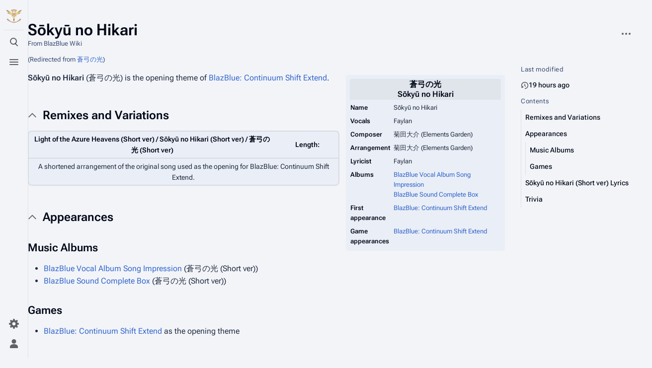

--- FILE ---
content_type: text/html; charset=UTF-8
request_url: https://blazblue.wiki/wiki/%E8%92%BC%E5%BC%93%E3%81%AE%E5%85%89
body_size: 10833
content:
<!DOCTYPE html>
<html class="client-nojs skin-citizen-auto skin-theme-clientpref-os citizen-feature-pure-black-clientpref-0 citizen-feature-custom-font-size-clientpref-standard citizen-feature-custom-width-clientpref-standard" lang="en" dir="ltr">
<head>
<meta charset="UTF-8">
<title>Sōkyū no Hikari - BlazBlue Wiki</title>
<script>document.documentElement.className="client-js skin-citizen-auto skin-theme-clientpref-os citizen-feature-pure-black-clientpref-0 citizen-feature-custom-font-size-clientpref-standard citizen-feature-custom-width-clientpref-standard";RLCONF={"wgBreakFrames":false,"wgSeparatorTransformTable":["",""],"wgDigitTransformTable":["",""],"wgDefaultDateFormat":"dmy","wgMonthNames":["","January","February","March","April","May","June","July","August","September","October","November","December"],"wgRequestId":"0e2452c54233ad6bd010246d","wgCanonicalNamespace":"","wgCanonicalSpecialPageName":false,"wgNamespaceNumber":0,"wgPageName":"Sōkyū_no_Hikari","wgTitle":"Sōkyū no Hikari","wgCurRevisionId":80537,"wgRevisionId":80537,"wgArticleId":21966,"wgIsArticle":true,"wgIsRedirect":false,"wgAction":"view","wgUserName":null,"wgUserGroups":["*"],"wgCategories":["Songs"],"wgPageViewLanguage":"en","wgPageContentLanguage":"en","wgPageContentModel":"wikitext","wgRelevantPageName":"Sōkyū_no_Hikari","wgRelevantArticleId":21966,"wgIsProbablyEditable":false,"wgRelevantPageIsProbablyEditable":false,"wgRestrictionEdit":[],"wgRestrictionMove":[],"wgRedirectedFrom":"蒼弓の光","wgCargoDefaultQueryLimit":100,"wgCargoMapClusteringMinimum":80,"wgCargoMonthNamesShort":["Jan","Feb","Mar","Apr","May","Jun","Jul","Aug","Sep","Oct","Nov","Dec"],"wgPageFormsTargetName":null,"wgPageFormsAutocompleteValues":[],"wgPageFormsAutocompleteOnAllChars":false,"wgPageFormsFieldProperties":[],"wgPageFormsCargoFields":[],"wgPageFormsDependentFields":[],"wgPageFormsCalendarValues":[],"wgPageFormsCalendarParams":[],"wgPageFormsCalendarHTML":null,"wgPageFormsGridValues":[],"wgPageFormsGridParams":[],"wgPageFormsContLangYes":null,"wgPageFormsContLangNo":null,"wgPageFormsContLangMonths":[],"wgPageFormsHeightForMinimizingInstances":800,"wgPageFormsDelayReload":false,"wgPageFormsShowOnSelect":[],"wgPageFormsScriptPath":"/extensions/PageForms","edgValues":null,"wgPageFormsEDSettings":null,"wgAmericanDates":false,"wgCiteReferencePreviewsActive":true,"wgMediaViewerOnClick":true,"wgMediaViewerEnabledByDefault":true,"wgVisualEditor":{"pageLanguageCode":"en","pageLanguageDir":"ltr","pageVariantFallbacks":"en"},"wgPopupsFlags":0,"srfFilteredConfig":null,"wgInternalRedirectTargetUrl":"/wiki/S%C5%8Dky%C5%AB_no_Hikari","wgRelatedArticlesCompat":[],"wgEditSubmitButtonLabelPublish":false,"wgCheckUserClientHintsHeadersJsApi":["architecture","bitness","brands","fullVersionList","mobile","model","platform","platformVersion"]};
RLSTATE={"site.styles":"ready","user.styles":"ready","user":"ready","user.options":"loading","skins.citizen.styles":"ready","skins.citizen.icons":"ready","ext.visualEditor.desktopArticleTarget.noscript":"ready","ext.embedVideo.styles":"ready","ext.relatedArticles.styles":"ready","ext.srf.styles":"ready"};RLPAGEMODULES=["mediawiki.action.view.redirect","ext.smw.styles","smw.entityexaminer","site","mediawiki.page.ready","mediawiki.toc","skins.citizen.scripts","ext.gadget.Carousel","ext.gadget.DropdownFilter","ext.gadget.OggPlayer","ext.gadget.Tabs","ext.gadget.GalleryLoadInline","ext.visualEditor.desktopArticleTarget.init","ext.visualEditor.targetLoader","ext.embedVideo.overlay","ext.relatedArticles.readMore.bootstrap","ext.checkUser.clientHints","ext.eventLogging","ext.popups","ext.smw.purge"];</script>
<script>(RLQ=window.RLQ||[]).push(function(){mw.loader.impl(function(){return["user.options@12s5i",function($,jQuery,require,module){mw.user.tokens.set({"patrolToken":"+\\","watchToken":"+\\","csrfToken":"+\\"});
}];});});</script>
<link rel="stylesheet" href="/load.php?lang=en&amp;modules=ext.embedVideo.styles%7Cext.relatedArticles.styles%7Cext.srf.styles%7Cext.visualEditor.desktopArticleTarget.noscript%7Cskins.citizen.icons%2Cstyles&amp;only=styles&amp;skin=citizen">
<script async="" src="/load.php?lang=en&amp;modules=startup&amp;only=scripts&amp;raw=1&amp;skin=citizen"></script>
<style>#mw-indicator-mw-helplink {display:none;}</style>
<meta name="ResourceLoaderDynamicStyles" content="">
<link rel="stylesheet" href="/load.php?lang=en&amp;modules=site.styles&amp;only=styles&amp;skin=citizen">
<meta name="generator" content="MediaWiki 1.43.6">
<meta name="robots" content="max-image-preview:standard">
<meta name="format-detection" content="telephone=no">
<meta name="theme-color" content="#131a21">
<meta name="twitter:card" content="summary_large_image">
<meta name="viewport" content="width=device-width, initial-scale=1.0, user-scalable=yes, minimum-scale=0.25, maximum-scale=5.0">
<link rel="manifest" href="https://blazblue.wiki/api.php?action=webapp-manifest">
<link rel="alternate" type="application/rdf+xml" title="Sōkyū no Hikari" href="/index.php?title=Special:ExportRDF&amp;xmlmime=rdf">
<link rel="search" type="application/opensearchdescription+xml" href="/rest.php/v1/search" title="BlazBlue Wiki (en)">
<link rel="EditURI" type="application/rsd+xml" href="https://blazblue.wiki/api.php?action=rsd">
<link rel="canonical" href="https://blazblue.wiki/wiki/S%C5%8Dky%C5%AB_no_Hikari">
<link rel="license" href="https://creativecommons.org/licenses/by-sa/4.0/">
<link rel="alternate" type="application/atom+xml" title="BlazBlue Wiki Atom feed" href="/index.php?title=Special:RecentChanges&amp;feed=atom">
<script>const LEGACY_PREFIX='skin-citizen-';window.clientPrefs=()=>{let className=document.documentElement.className;const storage=localStorage.getItem('mwclientpreferences');if(storage){storage.split(',').forEach((pref)=>{className=className.replace(new RegExp('(^| )'+pref.replace(/-clientpref-\w+$|[^\w-]+/g,'')+'-clientpref-\\w+( |$)'),'$1'+pref+'$2');if(pref.startsWith('skin-theme-clientpref-')){const CLIENTPREFS_THEME_MAP={os:'auto',day:'light',night:'dark'};const matchedKey=CLIENTPREFS_THEME_MAP[pref.replace('skin-theme-clientpref-','')];if(matchedKey){const classesToRemove=Object.values(CLIENTPREFS_THEME_MAP).map((theme)=>LEGACY_PREFIX+theme);className=className.replace(new RegExp(classesToRemove.join('|'),'g'),'');className+=` ${LEGACY_PREFIX}${matchedKey}`;}}});document.documentElement.className=className;}};(()=>{window.clientPrefs();})();</script>
<meta property="og:title" content="Sōkyū no Hikari">
<meta property="og:site_name" content="BlazBlue Wiki">
<meta property="og:url" content="https://blazblue.wiki/wiki/S%C5%8Dky%C5%AB_no_Hikari">
<meta property="og:image" content="https://blazblue.wiki/skins/common/images/LibrariumSigil.png">
<meta property="article:modified_time" content="2026-01-18T16:20:06Z">
<meta property="article:published_time" content="2026-01-18T16:20:06Z">
<script type="application/ld+json">{"@context":"http:\/\/schema.org","@type":"Article","name":"S\u014dky\u016b no Hikari - BlazBlue Wiki","headline":"S\u014dky\u016b no Hikari - BlazBlue Wiki","mainEntityOfPage":"S\u014dky\u016b no Hikari","identifier":"https:\/\/blazblue.wiki\/wiki\/S%C5%8Dky%C5%AB_no_Hikari","url":"https:\/\/blazblue.wiki\/wiki\/S%C5%8Dky%C5%AB_no_Hikari","dateModified":"2026-01-18T16:20:06Z","datePublished":"2026-01-18T16:20:06Z","image":{"@type":"ImageObject","url":"https:\/\/blazblue.wiki\/skins\/common\/images\/LibrariumSigil.png"},"author":{"@type":"Organization","name":"BlazBlue Wiki","url":"https:\/\/blazblue.wiki","logo":{"@type":"ImageObject","url":"https:\/\/blazblue.wiki\/skins\/common\/images\/LibrariumSigil.png","caption":"BlazBlue Wiki"}},"publisher":{"@type":"Organization","name":"BlazBlue Wiki","url":"https:\/\/blazblue.wiki","logo":{"@type":"ImageObject","url":"https:\/\/blazblue.wiki\/skins\/common\/images\/LibrariumSigil.png","caption":"BlazBlue Wiki"}},"potentialAction":{"@type":"SearchAction","target":"https:\/\/blazblue.wiki\/index.php?title=Special:Search&search={search_term}","query-input":"required name=search_term"}}</script>
</head>
<body class="citizen-sections-enabled mediawiki ltr sitedir-ltr mw-hide-empty-elt ns-0 ns-subject page-Sōkyū_no_Hikari rootpage-Sōkyū_no_Hikari skin-citizen action-view skin--responsive">
<header class="mw-header citizen-header">
	<div class="citizen-header__logo">
		<a href="/wiki/Main_Page" class="mw-logo citizen-header__button" title="Visit the main page">
			<img class="mw-logo-icon" src="/skins/common/images/LibrariumSigil.png" alt="" aria-hidden="true" height="32" width="32">
		</a>
	</div>
		
<div class="citizen-search citizen-header__item citizen-dropdown">
	<details id="citizen-search-details" class="citizen-dropdown-details">
		<summary
			class="citizen-dropdown-summary" 
			title="Toggle search [/]"
			aria-details="citizen-search__card">
			<span class="citizen-ui-icon">
				<span></span>
				<span></span>
				<span></span>
			</span>
			<span>Toggle search</span>
		</summary>
		
	</details>
	<div role="search" id="citizen-search__card" class="citizen-search-box citizen-search__card citizen-menu__card">
		<form action="/index.php" class="citizen-search__form" id="searchform" autocomplete="off">
			<input type="hidden" name="title" value="Special:Search">
			<label for="searchInput">
				<span class="citizen-search__icon citizen-ui-icon mw-ui-icon-wikimedia-search"></span>
				<span class="screen-reader-text">Search</span>
			</label>
			<input type="search" name="search" placeholder="Search BlazBlue Wiki" aria-label="Search BlazBlue Wiki" autocapitalize="sentences" title="Search BlazBlue Wiki [f]" accesskey="f" id="searchInput">
			<a
				class="citizen-search__random citizen-search__formButton"
				href="/wiki/Special:Random"
				title="Random page">
				<span class="citizen-ui-icon mw-ui-icon-wikimedia-die"></span>
				<span class="screen-reader-text"></span>
			</a>
		</form>
	</div>
</div>

	<div class="citizen-drawer citizen-header__item citizen-dropdown">
		<details class="citizen-dropdown-details">
			<summary
			class="citizen-dropdown-summary" 
			title="Toggle menu"
			aria-details="citizen-drawer__card">
			<span class="citizen-ui-icon">
				<span></span>
				<span></span>
				<span></span>
			</span>
			<span>Toggle menu</span>
		</summary>	</details>
		<div id="citizen-drawer__card" class="citizen-drawer__card citizen-menu__card">
			<header class="citizen-drawer__header">
				<a href="/wiki/Main_Page" class="mw-logo citizen-drawer__logo" title="Visit the main page">
				<img class="mw-logo-icon" src="/skins/common/images/LibrariumSigil.png" alt="" aria-hidden="true" height="80" width="80" loading="lazy">
			</a>
						<div class="citizen-drawer__siteinfo">
					<div class="citizen-siteStats">
	<div class="citizen-siteStats__item" id="citizen-siteStats__item--articles" title="articles">
		<span class="citizen-ui-icon mw-ui-icon-article mw-ui-icon-wikimedia-article"></span>
		<span>1.3K</span>
	</div>
	<div class="citizen-siteStats__item" id="citizen-siteStats__item--images" title="files">
		<span class="citizen-ui-icon mw-ui-icon-image mw-ui-icon-wikimedia-image"></span>
		<span>30.4K</span>
	</div>
	<div class="citizen-siteStats__item" id="citizen-siteStats__item--users" title="users">
		<span class="citizen-ui-icon mw-ui-icon-userAvatar mw-ui-icon-wikimedia-userAvatar"></span>
		<span>321</span>
	</div>
	<div class="citizen-siteStats__item" id="citizen-siteStats__item--edits" title="edits">
		<span class="citizen-ui-icon mw-ui-icon-edit mw-ui-icon-wikimedia-edit"></span>
		<span>80.4K</span>
	</div>
</div>
					<div class="mw-logo-wordmark">BlazBlue Wiki</div>
							</div>
			</header>
				<section id="citizen-main-menu" class="citizen-main-menu citizen-drawer__menu">
				<nav id="p-navigation" class="citizen-menu mw-portlet mw-portlet-navigation"  >
	<div class="citizen-menu__heading">
		Navigation
	</div>
	<div class="citizen-menu__content">
		
		<ul class="citizen-menu__content-list">
			
			<li id="n-mainpage-description" class="mw-list-item"><a href="/wiki/Main_Page" title="Visit the main page [z]" accesskey="z"><span class="citizen-ui-icon mw-ui-icon-home mw-ui-icon-wikimedia-home"></span> <span>Main page</span></a></li><li id="n-recentchanges" class="mw-list-item"><a href="/wiki/Special:RecentChanges" title="A list of recent changes in the wiki [r]" accesskey="r"><span class="citizen-ui-icon mw-ui-icon-recentChanges mw-ui-icon-wikimedia-recentChanges"></span> <span>Recent changes</span></a></li><li id="n-randompage" class="mw-list-item"><a href="/wiki/Special:Random" title="Load a random page [x]" accesskey="x"><span class="citizen-ui-icon mw-ui-icon-die mw-ui-icon-wikimedia-die"></span> <span>Random page</span></a></li><li id="n-All-articles" class="mw-list-item"><a href="/wiki/Special:AllPages"><span>All articles</span></a></li><li id="n-help" class="mw-list-item"><a href="https://www.mediawiki.org/wiki/Special:MyLanguage/Help:Contents" title="The place to find out"><span class="citizen-ui-icon mw-ui-icon-help mw-ui-icon-wikimedia-help"></span> <span>Help</span></a></li><li id="t-specialpages" class="mw-list-item"><a href="/wiki/Special:SpecialPages" title="A list of all special pages [q]" accesskey="q"><span class="citizen-ui-icon mw-ui-icon-specialPages mw-ui-icon-wikimedia-specialPages"></span> <span>Special pages</span></a></li><li id="t-upload" class="mw-list-item"><a href="/wiki/Special:UploadWizard" title="Upload files [u]" accesskey="u"><span class="citizen-ui-icon mw-ui-icon-upload mw-ui-icon-wikimedia-upload"></span> <span>Upload file</span></a></li>
		</ul>
		
	</div></nav>
				<nav id="p-Navigation" class="citizen-menu mw-portlet mw-portlet-Navigation"  >
	<div class="citizen-menu__heading">
		Navigation
	</div>
	<div class="citizen-menu__content">
		
		<ul class="citizen-menu__content-list">
			
			<li id="n-About-BlazBlue" class="mw-list-item"><a href="/wiki/BlazBlue_(Franchise)"><span>About BlazBlue</span></a></li><li id="n-Characters" class="mw-list-item"><a href="/wiki/Characters"><span>Characters</span></a></li><li id="n-Locations" class="mw-list-item"><a href="/wiki/Locations"><span>Locations</span></a></li><li id="n-Lore" class="mw-list-item"><a href="/wiki/Lore"><span>Lore</span></a></li><li id="n-Items" class="mw-list-item"><a href="/wiki/Category:Items"><span>Items</span></a></li><li id="n-Events" class="mw-list-item"><a href="/wiki/Category:Events"><span>Events</span></a></li><li id="n-Species" class="mw-list-item"><a href="/wiki/Category:Species"><span>Species</span></a></li><li id="n-Organizations" class="mw-list-item"><a href="/wiki/Category:Organizations"><span>Organizations</span></a></li><li id="n-Merchandise" class="mw-list-item"><a href="/wiki/Merchandise"><span>Merchandise</span></a></li>
		</ul>
		
	</div></nav><nav id="p-BBDW" class="citizen-menu mw-portlet mw-portlet-BBDW"  >
	<div class="citizen-menu__heading">
		BBDW
	</div>
	<div class="citizen-menu__content">
		
		<ul class="citizen-menu__content-list">
			
			<li id="n-About-BBDW" class="mw-list-item"><a href="/wiki/BlazBlue_Alternative:_Dark_War"><span>About BBDW</span></a></li><li id="n-BBDW-Characters" class="mw-list-item"><a href="/wiki/Characters_(BBDW)"><span>BBDW Characters</span></a></li><li id="n-BBDW-Grimoires" class="mw-list-item"><a href="/wiki/Grimoires_(BBDW)"><span>BBDW Grimoires</span></a></li><li id="n-BBDW-Items" class="mw-list-item"><a href="/wiki/Items_(BBDW)"><span>BBDW Items</span></a></li><li id="n-BBDW-Guides" class="mw-list-item"><a href="/wiki/BlazBlue_Alternative:_Dark_War/Guides"><span>BBDW Guides</span></a></li><li id="n-Quests-and-Events" class="mw-list-item"><a href="/wiki/BlazBlue_Alternative:_Dark_War/Quests"><span>Quests and Events</span></a></li>
		</ul>
		
	</div></nav><nav id="p-Community" class="citizen-menu mw-portlet mw-portlet-Community"  >
	<div class="citizen-menu__heading">
		Community
	</div>
	<div class="citizen-menu__content">
		
		<ul class="citizen-menu__content-list">
			
			<li id="n-Manual-of-Style" class="mw-list-item"><a href="/wiki/Help:Manual_of_Style"><span>Manual of Style</span></a></li><li id="n-To-Do-List" class="mw-list-item"><a href="/wiki/Help:ToDo"><span>To Do List</span></a></li><li id="n-Discord" class="mw-list-item"><a href="https://discord.gg/rFcFKEYtXN" rel="nofollow"><span>Discord</span></a></li><li id="n-Facebook" class="mw-list-item"><a href="https://www.facebook.com/TheBlazBlueWiki" rel="nofollow"><span>Facebook</span></a></li><li id="n-Twitter" class="mw-list-item"><a href="https://twitter.com/BlazBlue_Wiki" rel="nofollow"><span>Twitter</span></a></li>
		</ul>
		
	</div></nav><nav id="p-Privacy" class="citizen-menu mw-portlet mw-portlet-Privacy"  >
	<div class="citizen-menu__heading">
		Privacy policy
	</div>
	<div class="citizen-menu__content">
		
		<ul class="citizen-menu__content-list">
			
			<li id="n-Privacy-policy" class="mw-list-item"><a href="/wiki/BlazBlue_Wiki:Privacy_policy"><span>Privacy policy</span></a></li><li id="n-Analytics-opt-out" class="mw-list-item"><a href="https://tsukuyomi.blazblue.wiki/index.php?module=CoreAdminHome&amp;action=optOut&amp;language=en&amp;backgroundColor=131a20&amp;fontColor=e2e3e4&amp;fontSize=18px&amp;fontFamily=sans-serif" rel="nofollow"><span>Analytics opt-out</span></a></li>
		</ul>
		
	</div></nav>
			</section>	</div>
	</div>	<div class="citizen-header__inner">
		<div class="citizen-header__start"></div>
		<div class="citizen-header__end">
			<nav id="p-notifications" class="citizen-menu mw-portlet mw-portlet-notifications emptyPortlet"  >
	<div class="citizen-menu__heading">
		Notifications
	</div>
	<div class="citizen-menu__content">
		
		<ul class="citizen-menu__content-list">
			
			
		</ul>
		
	</div></nav>
			<div class="citizen-userMenu citizen-header__item citizen-dropdown">
				<details class="citizen-dropdown-details">
					<summary
						class="citizen-dropdown-summary" 
						title="Toggle personal menu"
						aria-details="citizen-userMenu__card">
						<span class="citizen-ui-icon mw-ui-icon-wikimedia-userAvatar"></span>
						<span>Toggle personal menu</span>
					</summary>
				</details>
				<div id="citizen-userMenu__card" class="citizen-menu__card">
					<div class="citizen-userInfo">
	<div class="citizen-userInfo-title">
		<div>Not logged in</div>
		
	</div>
	<div class="citizen-userInfo-text">
		<div>Your IP address will be publicly visible if you make any edits.</div>
	</div>
</div>
					<nav id="p-user-interface-preferences" class="citizen-menu mw-portlet mw-portlet-user-interface-preferences emptyPortlet"  >
	<div class="citizen-menu__heading">
		user-interface-preferences
	</div>
	<div class="citizen-menu__content">
		
		<ul class="citizen-menu__content-list">
			
			
		</ul>
		
	</div></nav>
					<nav id="p-personal" class="citizen-menu mw-portlet mw-portlet-personal"  title="User menu" >
	<div class="citizen-menu__heading">
		Personal tools
	</div>
	<div class="citizen-menu__content">
		
		<ul class="citizen-menu__content-list">
			
			<li id="pt-createaccount" class="mw-list-item"><a href="/index.php?title=Special:CreateAccount&amp;returnto=S%C5%8Dky%C5%AB+no+Hikari" title="You are encouraged to create an account and log in; however, it is not mandatory"><span class="citizen-ui-icon mw-ui-icon-userAdd mw-ui-icon-wikimedia-userAdd"></span> <span>Create account</span></a></li><li id="pt-login" class="mw-list-item"><a href="/index.php?title=Special:UserLogin&amp;returnto=S%C5%8Dky%C5%AB+no+Hikari" title="You are encouraged to log in; however, it is not mandatory [o]" accesskey="o"><span class="citizen-ui-icon mw-ui-icon-logIn mw-ui-icon-wikimedia-logIn"></span> <span>Log in</span></a></li>
		</ul>
		
	</div></nav>
				</div>
			</div>		</div>
	</div>
</header>
<div class="citizen-page-container">
	<div class="citizen-sitenotice-container">
		<div id="siteNotice"></div>
	</div>
	<main class="mw-body citizen-toc-enabled" id="content">
		<div class="citizen-body-container">
		<header class="mw-body-header citizen-page-header">
			
<div class="citizen-page-heading">
	<div class="firstHeading-container">
		<h1 id="firstHeading" class="firstHeading mw-first-heading"><span class="mw-page-title-main">Sōkyū no Hikari</span></h1>
		
		<div class="mw-indicators">
		<div id="mw-indicator-smw-entity-examiner" class="mw-indicator"><div class="smw-entity-examiner smw-indicator-vertical-bar-loader" data-subject="Sōkyū_no_Hikari#0##" data-dir="ltr" data-uselang="" title="Running an examiner in the background"></div></div>
		</div>	</div>
	<div id="siteSub">From BlazBlue Wiki</div>
	<a href="#top" class="citizen-jumptotop" title="Back to top"></a>
</div>
			<div class="page-actions">
		
		<div class="page-actions-more page-actions__item citizen-dropdown">
	<details class="citizen-dropdown-details">
		<summary
			class="citizen-dropdown-summary" 
			title="More actions"
			aria-details="page-actions-more__card">
			<span class="citizen-ui-icon mw-ui-icon-wikimedia-ellipsis"></span>
			<span>More actions</span>
		</summary>
	</details>
	<aside id="page-actions-more__card" class="citizen-menu__card">
		<nav id="p-tb" class="citizen-menu mw-portlet mw-portlet-tb"  >
	<div class="citizen-menu__heading">
		Tools
	</div>
	<div class="citizen-menu__content">
		
		<ul class="citizen-menu__content-list">
			
			<li id="t-whatlinkshere" class="mw-list-item"><a href="/wiki/Special:WhatLinksHere/S%C5%8Dky%C5%AB_no_Hikari" title="A list of all wiki pages that link here [j]" accesskey="j"><span class="citizen-ui-icon mw-ui-icon-articleRedirect mw-ui-icon-wikimedia-articleRedirect"></span> <span>What links here</span></a></li><li id="t-recentchangeslinked" class="mw-list-item"><a href="/wiki/Special:RecentChangesLinked/S%C5%8Dky%C5%AB_no_Hikari" rel="nofollow" title="Recent changes in pages linked from this page [k]" accesskey="k"><span class="citizen-ui-icon mw-ui-icon-recentChanges mw-ui-icon-wikimedia-recentChanges"></span> <span>Related changes</span></a></li><li id="t-print" class="mw-list-item"><a href="javascript:print();" rel="alternate" title="Printable version of this page [p]" accesskey="p"><span class="citizen-ui-icon mw-ui-icon-printer mw-ui-icon-wikimedia-printer"></span> <span>Printable version</span></a></li><li id="t-permalink" class="mw-list-item"><a href="/index.php?title=S%C5%8Dky%C5%AB_no_Hikari&amp;oldid=80537" title="Permanent link to this revision of this page"><span class="citizen-ui-icon mw-ui-icon-link mw-ui-icon-wikimedia-link"></span> <span>Permanent link</span></a></li><li id="t-info" class="mw-list-item"><a href="/index.php?title=S%C5%8Dky%C5%AB_no_Hikari&amp;action=info" title="More information about this page"><span class="citizen-ui-icon mw-ui-icon-infoFilled mw-ui-icon-wikimedia-infoFilled"></span> <span>Page information</span></a></li><li id="n-Bulk-Upload" class="mw-list-item"><a href="/wiki/Special:UploadWizard"><span>Bulk Upload</span></a></li><li id="t-cargopagevalueslink" class="mw-list-item"><a href="/index.php?title=S%C5%8Dky%C5%AB_no_Hikari&amp;action=pagevalues" rel="cargo-pagevalues"><span class="citizen-ui-icon mw-ui-icon-database mw-ui-icon-wikimedia-database"></span> <span>Cargo data</span></a></li><li id="t-cite" class="mw-list-item"><a href="/index.php?title=Special:CiteThisPage&amp;page=S%C5%8Dky%C5%AB_no_Hikari&amp;id=80537&amp;wpFormIdentifier=titleform" title="Information on how to cite this page"><span>Cite this page</span></a></li><li id="t-smwbrowselink" class="mw-list-item"><a href="/wiki/Special:Browse/:Sōkyū-5Fno-5FHikari" rel="search"><span>Browse properties</span></a></li>
		</ul>
		
	</div></nav>
	</aside>
</div>
	</div></header>
		<div id="bodyContent" class="citizen-body" aria-labelledby="firstHeading">
			<div id="contentSub"><div id="mw-content-subtitle"><span class="mw-redirectedfrom">(Redirected from <a href="/index.php?title=%E8%92%BC%E5%BC%93%E3%81%AE%E5%85%89&amp;redirect=no" class="mw-redirect" title="蒼弓の光">蒼弓の光</a>)</span></div></div>
			
			
			<div id="mw-content-text" class="mw-body-content"><div class="mw-content-ltr mw-parser-output" lang="en" dir="ltr"><section class="citizen-section" id="citizen-section-0"><table class="infobox vcard outcell" cellspacing="5" style="text-align: left;"><tbody><tr><th colspan="2" class="vcard; incell_top"><b><span lang="ja">蒼弓の光</span></b><br>Sōkyū no Hikari</th></tr><tr><th scope="row" style="text-align:left;background: transparent; width: 70px;">Name</th><td style="text-align: left;">
<p>Sōkyū no Hikari
</p>
</td></tr><tr><th scope="row" style="text-align:left;background: transparent; width: 70px;">Vocals</th><td style="text-align: left;">
<p>Faylan
</p>
</td></tr><tr><th scope="row" style="text-align:left;background: transparent; width: 70px;">Composer</th><td style="text-align: left;">
<p>菊田大介 (Elements Garden)
</p>
</td></tr><tr><th scope="row" style="text-align:left;background: transparent; width: 70px;">Arrangement</th><td style="text-align: left;">
<p>菊田大介 (Elements Garden)
</p>
</td></tr><tr><th scope="row" style="text-align:left;background: transparent; width: 70px;">Lyricist</th><td style="text-align: left;">
<p>Faylan
</p>
</td></tr><tr><th scope="row" style="text-align:left;background: transparent; width: 70px;">Albums</th><td style="text-align: left;">
<p><i><a href="/wiki/BlazBlue_Vocal_Album_Song_Impression" title="BlazBlue Vocal Album Song Impression">BlazBlue Vocal Album Song Impression</a></i><br><i><a href="/wiki/BlazBlue_Sound_Complete_Box" title="BlazBlue Sound Complete Box">BlazBlue Sound Complete Box</a></i>
</p>
</td></tr><tr><th scope="row" style="text-align:left;background: transparent; width: 70px;">First appearance</th><td style="text-align: left;">
<p><i><a href="/wiki/BlazBlue:_Continuum_Shift_Extend" class="mw-redirect" title="BlazBlue: Continuum Shift Extend">BlazBlue: Continuum Shift Extend</a></i>
</p>
</td></tr><tr><th scope="row" style="text-align:left;background: transparent; width: 70px;">Game appearances</th><td style="text-align: left;">
<p><i><a href="/wiki/BlazBlue:_Continuum_Shift_Extend" class="mw-redirect" title="BlazBlue: Continuum Shift Extend">BlazBlue: Continuum Shift Extend</a></i>
</p>
</td></tr></tbody></table>
<p><b>Sōkyū no Hikari</b> (蒼弓の光) is the opening theme of <i><a href="/wiki/BlazBlue:_Continuum_Shift_Extend" class="mw-redirect" title="BlazBlue: Continuum Shift Extend">BlazBlue: Continuum Shift Extend</a></i>.
</p>
<meta property="mw:PageProp/toc">
</section><h2 class="citizen-section-heading"><span class="citizen-section-indicator citizen-ui-icon mw-ui-icon-wikimedia-collapse"></span><span class="mw-headline" id="Remixes_and_Variations">Remixes and Variations</span></h2><section class="citizen-section" id="citizen-section-1">
<table class="wikitable">

<tbody><tr>
<th>Light of the Azure Heavens (Short ver) / Sōkyū no Hikari (Short ver) / 蒼弓の光 (Short ver)
</th>
<th style="width:9em;">Length:
</th></tr>
<tr>
<td colspan="2">A shortened arrangement of the original song used as the opening for <i>BlazBlue: Continuum Shift Extend</i>.
</td></tr></tbody></table>
</section><h2 class="citizen-section-heading"><span class="citizen-section-indicator citizen-ui-icon mw-ui-icon-wikimedia-collapse"></span><span class="mw-headline" id="Appearances">Appearances</span></h2><section class="citizen-section" id="citizen-section-2">
<h3><span class="mw-headline" id="Music_Albums">Music Albums</span></h3>
<ul><li><i><a href="/wiki/BlazBlue_Vocal_Album_Song_Impression" title="BlazBlue Vocal Album Song Impression">BlazBlue Vocal Album Song Impression</a></i> (蒼弓の光 (Short ver))</li>
<li><i><a href="/wiki/BlazBlue_Sound_Complete_Box" title="BlazBlue Sound Complete Box">BlazBlue Sound Complete Box</a></i> (蒼弓の光 (Short ver))</li></ul>
<h3><span class="mw-headline" id="Games">Games</span></h3>
<ul><li><i><a href="/wiki/BlazBlue:_Continuum_Shift_Extend" class="mw-redirect" title="BlazBlue: Continuum Shift Extend">BlazBlue: Continuum Shift Extend</a></i> as the opening theme</li></ul>
</section><h2 class="citizen-section-heading"><span class="citizen-section-indicator citizen-ui-icon mw-ui-icon-wikimedia-collapse"></span><span id="S.C5.8Dky.C5.AB_no_Hikari_.28Short_ver.29_Lyrics"></span><span class="mw-headline" id="Sōkyū_no_Hikari_(Short_ver)_Lyrics">Sōkyū no Hikari (Short ver) Lyrics</span></h2><section class="citizen-section" id="citizen-section-3">
<table>
<tbody><tr>
<td>境界はすでに 眠りから
</td>
<td>Kyōkai wa sudeni nemuri kara
</td>
<td>
</td></tr>
<tr>
<td>喚起しては 繰り返す
</td>
<td>Kanki shite wa kurikaesu
</td>
<td>
</td></tr>
<tr>
<td>這う 悪の源流
</td>
<td>Hau aku no genryū
</td>
<td>
</td></tr>
<tr>
<td>踏み出したら もう戻れない
</td>
<td>Fumidashitara mō modorenai
</td>
<td>
</td></tr>
<tr>
<td>出口のない 幻想か?
</td>
<td>Deguchi no nai gensō ka?
</td>
<td>
</td></tr>
<tr>
<td>それでるも 進むしかない
</td>
<td>Sore demo susumu shika nai
</td>
<td>
</td></tr>
<tr>
<td> </td>
<td></td>
<td>
</td></tr>
<tr>
<td>ぎりぎりの 賭けを背に
</td>
<td>Girigiri no kake o se ni
</td>
<td>
</td></tr>
<tr>
<td>得られる 無上の傷は
</td>
<td>Erareru mujō no kizu wa
</td>
<td>
</td></tr>
<tr>
<td>どれだけの 価値なのか
</td>
<td>Dore dake no kachi nano ka
</td>
<td>
</td></tr>
<tr>
<td>歪まない心 さあ 試すがいい 神の正義へ
</td>
<td>Yugamanai kokoro sā tamesuga ī kami no seigi e
</td>
<td>
</td></tr>
<tr>
<td> </td>
<td></td>
<td>
</td></tr>
<tr>
<td>蒼い空に散らばる
</td>
<td>Aoi sora ni chirabaru
</td>
<td>
</td></tr>
<tr>
<td>孤高の<ruby><rb>地球</rb><rp> (</rp><rt>ほし</rt><rp>) </rp></ruby>
</td>
<td>Kokō no hoshi
</td>
<td>
</td></tr>
<tr>
<td><ruby><rb>運命</rb><rp> (</rp><rt>さだめ</rt><rp>) </rp></ruby>を見せたら 超えるだろう
</td>
<td>Sadame o misetara koerudarō
</td>
<td>
</td></tr>
<tr>
<td>消え去るような光 取り戻したい
</td>
<td>Kie saru yōna hikari torimodoshitai
</td>
<td>
</td></tr>
<tr>
<td>真の勝利に 核心を捉える日まで
</td>
<td>Shin no shōri ni kakushin o toraeru hi made
</td>
<td>
</td></tr>
<tr>
<td><i>Lyrics: <a href="/wiki/BlazBlue_Sound_Complete_Box" title="BlazBlue Sound Complete Box">BlazBlue Sound Complete Box</a></i>
</td>
<td>
</td>
<td>
</td></tr></tbody></table>
</section><h2 class="citizen-section-heading"><span class="citizen-section-indicator citizen-ui-icon mw-ui-icon-wikimedia-collapse"></span><span class="mw-headline" id="Trivia">Trivia</span></h2><section class="citizen-section" id="citizen-section-4">
<!-- 
NewPP limit report
Cached time: 20260118162006
Cache expiry: 86400
Reduced expiry: false
Complications: [show‐toc]
[SMW] In‐text annotation parser time: 0.001 seconds
CPU time usage: 0.028 seconds
Real time usage: 0.052 seconds
Preprocessor visited node count: 184/1000000
Post‐expand include size: 4998/8388608 bytes
Template argument size: 340/8388608 bytes
Highest expansion depth: 9/100
Expensive parser function count: 0/100
Unstrip recursion depth: 0/20
Unstrip post‐expand size: 0/5000000 bytes
Lua time usage: 0.020/7 seconds
Lua virtual size: 5341184/536870912 bytes
Lua estimated memory usage: 0 bytes
-->
<!--
Transclusion expansion time report (%,ms,calls,template)
100.00%   37.004      1 -total
 98.25%   36.358      1 Template:Infobox_Song
 95.57%   35.365      1 Template:Infobox
  1.69%    0.624      1 Template:Lang
  1.16%    0.428      2 Template:Ruby
-->

<!-- Saved in parser cache with key takamagahara:pcache:idhash:21966-0!canonical and timestamp 20260118162006 and revision id 80537. Rendering was triggered because: unknown
 -->
</section></div>
<div class="printfooter" data-nosnippet="">Retrieved from "<a dir="ltr" href="https://blazblue.wiki/index.php?title=S%C5%8Dky%C5%AB_no_Hikari&amp;oldid=80537">https://blazblue.wiki/index.php?title=Sōkyū_no_Hikari&amp;oldid=80537</a>"</div></div>
		</div>
		
<div class="citizen-page-sidebar">
		<nav id="citizen-sidebar-lastmod" class="citizen-menu "  >
	<div class="citizen-menu__heading">
		Last modified
	</div>
	<div class="citizen-menu__content">
		
		<ul class="citizen-menu__content-list">
			<li id="lm-time" class="mw-list-item"><a data-mw="interface" id="citizen-lastmod-relative" href="/index.php?title=S%C5%8Dky%C5%AB_no_Hikari&amp;diff=" title="This page was last edited on 18 January 2026, at 16:20." data-timestamp="1768753206"><span class="citizen-ui-icon mw-ui-icon-history mw-ui-icon-wikimedia-history"></span><span>18 January 2026</span></a></li>
			
		</ul>
		
	</div></nav>
	<div class="citizen-toc citizen-dropdown">
		<details class="citizen-dropdown-details">
			<summary
				class="citizen-dropdown-summary" 
				title="Contents"
				aria-details="mw-panel-toc">
				<span class="citizen-ui-icon mw-ui-icon-wikimedia-listBullet"></span>
				<span>Contents</span>
			</summary>
		</details>
		<nav id="mw-panel-toc" class="citizen-toc__card citizen-menu__card" role="navigation" aria-labelledby="mw-panel-toc-label">
			<a class="citizen-toc__top citizen-toc__link" title="" href="#top">
				<div class="citizen-ui-icon mw-ui-icon-first mw-ui-icon-wikimedia-first"></div>
				<div class="citizen-toc__text">Back to top</div>
			</a>
			<div class="citizen-menu__heading">Contents</div>
			<ul class="citizen-toc__contents" id="mw-panel-toc-list">
				<li id="toc-Remixes_and_Variations"
				class="citizen-toc__listItem citizen-toc-level--1">
				<a class="citizen-toc__link" href="#Remixes_and_Variations">
					<div class="citizen-toc__indicator"></div>
					<div class="citizen-toc__text">
						<span class="citizen-toc__numb">1</span>
						<span class="citizen-toc__heading">Remixes and Variations</span>
					</div>
				</a>
				<ul id="toc-Remixes_and_Variations-sublist" class="citizen-toc__list">
				</ul>
			</li>			<li id="toc-Appearances"
				class="citizen-toc__listItem citizen-toc-level--1">
				<a class="citizen-toc__link" href="#Appearances">
					<div class="citizen-toc__indicator"></div>
					<div class="citizen-toc__text">
						<span class="citizen-toc__numb">2</span>
						<span class="citizen-toc__heading">Appearances</span>
					</div>
				</a>
				<ul id="toc-Appearances-sublist" class="citizen-toc__list">
					<li id="toc-Music_Albums"
			class="citizen-toc__listItem citizen-toc-level--2">
			<a class="citizen-toc__link" href="#Music_Albums">
				<div class="citizen-toc__indicator"></div>
				<div class="citizen-toc__text">
					<span class="citizen-toc__numb">2.1</span>
					<span class="citizen-toc__heading">Music Albums</span>
				</div>
			</a>
			<ul id="toc-Music_Albums-sublist" class="citizen-toc__list">
			</ul>
		</li>		<li id="toc-Games"
			class="citizen-toc__listItem citizen-toc-level--2">
			<a class="citizen-toc__link" href="#Games">
				<div class="citizen-toc__indicator"></div>
				<div class="citizen-toc__text">
					<span class="citizen-toc__numb">2.2</span>
					<span class="citizen-toc__heading">Games</span>
				</div>
			</a>
			<ul id="toc-Games-sublist" class="citizen-toc__list">
			</ul>
		</li>	</ul>
			</li>			<li id="toc-Sōkyū_no_Hikari_(Short_ver)_Lyrics"
				class="citizen-toc__listItem citizen-toc-level--1">
				<a class="citizen-toc__link" href="#Sōkyū_no_Hikari_(Short_ver)_Lyrics">
					<div class="citizen-toc__indicator"></div>
					<div class="citizen-toc__text">
						<span class="citizen-toc__numb">3</span>
						<span class="citizen-toc__heading">Sōkyū no Hikari (Short ver) Lyrics</span>
					</div>
				</a>
				<ul id="toc-Sōkyū_no_Hikari_(Short_ver)_Lyrics-sublist" class="citizen-toc__list">
				</ul>
			</li>			<li id="toc-Trivia"
				class="citizen-toc__listItem citizen-toc-level--1">
				<a class="citizen-toc__link" href="#Trivia">
					<div class="citizen-toc__indicator"></div>
					<div class="citizen-toc__text">
						<span class="citizen-toc__numb">4</span>
						<span class="citizen-toc__heading">Trivia</span>
					</div>
				</a>
				<ul id="toc-Trivia-sublist" class="citizen-toc__list">
				</ul>
			</li>		</ul>
		</nav>
	</div>
	</div>
		<footer class="citizen-page-footer">
			<div id="catlinks" class="catlinks" data-mw="interface"><div id="mw-normal-catlinks" class="mw-normal-catlinks"><a href="/wiki/Special:Categories" title="Special:Categories">Category</a>: <ul><li><a href="/wiki/Category:Songs" title="Category:Songs">Songs</a></li></ul></div></div>
				<div class="page-info">
		    <section id="footer-info-lastmod" class="page-info__item">
		        <div class="page-info__label">Last modified</div>
		        <div class="page-info__text"> This page was last edited on 18 January 2026, at 16:20.</div>
		    </section>
		    <section id="footer-info-copyright" class="page-info__item">
		        <div class="page-info__label">Copyright</div>
		        <div class="page-info__text">Content is available under <a class="external" rel="nofollow" href="https://creativecommons.org/licenses/by-sa/4.0/">Creative Commons Attribution-ShareAlike</a> unless otherwise noted.</div>
		    </section>
		</div>
</footer>		</div>
	</main>
	<div id='mw-data-after-content'>
	<div class="read-more-container"></div>
</div>

	 

<footer class="mw-footer citizen-footer" >
	<div class="citizen-footer__container">
		<section class="citizen-footer__content">
			<div class="citizen-footer__siteinfo">
				<div id="footer-sitetitle" class="mw-wiki-title"><div class="mw-logo-wordmark">BlazBlue Wiki</div>
</div>
				<p id="footer-desc">❖</p>
			</div>
			<nav id="footer-places" >
	<ul>
		<li id="footer-places-privacy"><a href="/wiki/BlazBlue_Wiki:Privacy_policy">Privacy policy</a></li>
		<li id="footer-places-about"><a href="/wiki/BlazBlue_Wiki:About">About BlazBlue Wiki</a></li>
		<li id="footer-places-disclaimers"><a href="/wiki/BlazBlue_Wiki:General_disclaimer">Disclaimers</a></li>
	</ul>
</nav>
		</section>
		<section class="citizen-footer__bottom">
			<div id="footer-tagline">◈</div>
			<nav id="footer-icons" class="noprint">
	<ul>
		<li id="footer-copyrightico"><a href="https://creativecommons.org/licenses/by-sa/4.0/" class="cdx-button cdx-button--fake-button cdx-button--size-large cdx-button--fake-button--enabled"><img src="/resources/assets/licenses/cc-by-sa.png" alt="Creative Commons Attribution-ShareAlike" width="88" height="31" loading="lazy"></a></li>
		<li id="footer-poweredbyico"><a href="https://www.mediawiki.org/" class="cdx-button cdx-button--fake-button cdx-button--size-large cdx-button--fake-button--enabled"><img src="/resources/assets/poweredby_mediawiki.svg" alt="Powered by MediaWiki" width="88" height="31" loading="lazy"></a></li>
		<li id="footer-poweredbysmwico"><a href="https://www.semantic-mediawiki.org/wiki/Semantic_MediaWiki" class="cdx-button cdx-button--fake-button cdx-button--size-large cdx-button--fake-button--enabled"><img src="/extensions/SemanticMediaWiki/res/smw/assets/logo_footer.svg" alt="Powered by Semantic MediaWiki" class="smw-footer" width="88" height="31" loading="lazy"></a></li>
	</ul>
</nav>
		</section>
	</div>
</footer>
</div>
<script>(RLQ=window.RLQ||[]).push(function(){mw.config.set({"wgBackendResponseTime":93,"wgPageParseReport":{"smw":{"limitreport-intext-parsertime":0.001},"limitreport":{"cputime":"0.028","walltime":"0.052","ppvisitednodes":{"value":184,"limit":1000000},"postexpandincludesize":{"value":4998,"limit":8388608},"templateargumentsize":{"value":340,"limit":8388608},"expansiondepth":{"value":9,"limit":100},"expensivefunctioncount":{"value":0,"limit":100},"unstrip-depth":{"value":0,"limit":20},"unstrip-size":{"value":0,"limit":5000000},"timingprofile":["100.00%   37.004      1 -total"," 98.25%   36.358      1 Template:Infobox_Song"," 95.57%   35.365      1 Template:Infobox","  1.69%    0.624      1 Template:Lang","  1.16%    0.428      2 Template:Ruby"]},"scribunto":{"limitreport-timeusage":{"value":"0.020","limit":"7"},"limitreport-virtmemusage":{"value":5341184,"limit":536870912},"limitreport-estmemusage":0},"cachereport":{"timestamp":"20260118162006","ttl":86400,"transientcontent":false}}});});</script>
<!-- Matomo -->
<script type="text/javascript">
  var _paq = _paq || [];
  _paq.push(["trackPageView"]);
  _paq.push(["enableLinkTracking"]);

  (function() {
    var u = (("https:" == document.location.protocol) ? "https" : "http") + "://";
    _paq.push(["setTrackerUrl", u+"tsukuyomi.blazblue.wiki/"+"piwik.php"]);
    _paq.push(["setSiteId", "1"]);
    var d=document, g=d.createElement("script"), s=d.getElementsByTagName("script")[0]; g.type="text/javascript";
    g.defer=true; g.async=true; g.src=u+"tsukuyomi.blazblue.wiki/unit.js"; s.parentNode.insertBefore(g,s);
  })();
</script>
<!-- End Matomo Code -->

<!-- Matomo Image Tracker -->
<noscript><img src="https://tsukuyomi.blazblue.wiki/piwik.php?idsite=1&rec=1" style="border:0" alt="" /></noscript>
<!-- End Matomo -->
</body>
</html>

--- FILE ---
content_type: text/javascript; charset=utf-8
request_url: https://blazblue.wiki/load.php?lang=en&modules=startup&only=scripts&raw=1&skin=citizen
body_size: 16467
content:
function isCompatible(){return!!('querySelector'in document&&'localStorage'in window&&typeof Promise==='function'&&Promise.prototype['finally']&&(function(){try{new Function('(a = 0) => a');return true;}catch(e){return false;}}())&&/./g.flags==='g');}if(!isCompatible()){document.documentElement.className=document.documentElement.className.replace(/(^|\s)client-js(\s|$)/,'$1client-nojs$2');while(window.NORLQ&&NORLQ[0]){NORLQ.shift()();}NORLQ={push:function(fn){fn();}};RLQ={push:function(){}};}else{if(window.performance&&performance.mark){performance.mark('mwStartup');}(function(){'use strict';var con=window.console;function Map(){this.values=Object.create(null);}Map.prototype={constructor:Map,get:function(selection,fallback){if(arguments.length<2){fallback=null;}if(typeof selection==='string'){return selection in this.values?this.values[selection]:fallback;}var results;if(Array.isArray(selection)){results={};for(var i=0;i<selection.length;i++){if(typeof selection[i]==='string'){results[selection[i]]=selection[i]in this.values?
this.values[selection[i]]:fallback;}}return results;}if(selection===undefined){results={};for(var key in this.values){results[key]=this.values[key];}return results;}return fallback;},set:function(selection,value){if(arguments.length>1){if(typeof selection==='string'){this.values[selection]=value;return true;}}else if(typeof selection==='object'){for(var key in selection){this.values[key]=selection[key];}return true;}return false;},exists:function(selection){return typeof selection==='string'&&selection in this.values;}};var log=function(){};log.warn=Function.prototype.bind.call(con.warn,con);var mw={now:function(){var perf=window.performance;var navStart=perf&&perf.timing&&perf.timing.navigationStart;mw.now=navStart&&perf.now?function(){return navStart+perf.now();}:Date.now;return mw.now();},trackQueue:[],trackError:function(data){if(mw.track){mw.track('resourceloader.exception',data);}else{mw.trackQueue.push({topic:'resourceloader.exception',data:data});}var e=data.exception;var msg=(e?'Exception':'Error')+
' in '+data.source+(data.module?' in module '+data.module:'')+(e?':':'.');con.log(msg);if(e){con.warn(e);}},Map:Map,config:new Map(),messages:new Map(),templates:new Map(),log:log};window.mw=window.mediaWiki=mw;window.QUnit=undefined;}());(function(){'use strict';var store,hasOwn=Object.hasOwnProperty;function fnv132(str){var hash=0x811C9DC5;for(var i=0;i<str.length;i++){hash+=(hash<<1)+(hash<<4)+(hash<<7)+(hash<<8)+(hash<<24);hash^=str.charCodeAt(i);}hash=(hash>>>0).toString(36).slice(0,5);while(hash.length<5){hash='0'+hash;}return hash;}var registry=Object.create(null),sources=Object.create(null),handlingPendingRequests=false,pendingRequests=[],queue=[],jobs=[],willPropagate=false,errorModules=[],baseModules=["jquery","mediawiki.base"],marker=document.querySelector('meta[name="ResourceLoaderDynamicStyles"]'),lastCssBuffer;function addToHead(el,nextNode){if(nextNode&&nextNode.parentNode){nextNode.parentNode.insertBefore(el,nextNode);}else{document.head.appendChild(el);}}function newStyleTag(text,nextNode){
var el=document.createElement('style');el.appendChild(document.createTextNode(text));addToHead(el,nextNode);return el;}function flushCssBuffer(cssBuffer){if(cssBuffer===lastCssBuffer){lastCssBuffer=null;}newStyleTag(cssBuffer.cssText,marker);for(var i=0;i<cssBuffer.callbacks.length;i++){cssBuffer.callbacks[i]();}}function addEmbeddedCSS(cssText,callback){if(!lastCssBuffer||cssText.startsWith('@import')){lastCssBuffer={cssText:'',callbacks:[]};requestAnimationFrame(flushCssBuffer.bind(null,lastCssBuffer));}lastCssBuffer.cssText+='\n'+cssText;lastCssBuffer.callbacks.push(callback);}function getCombinedVersion(modules){var hashes=modules.reduce(function(result,module){return result+registry[module].version;},'');return fnv132(hashes);}function allReady(modules){for(var i=0;i<modules.length;i++){if(mw.loader.getState(modules[i])!=='ready'){return false;}}return true;}function allWithImplicitReady(module){return allReady(registry[module].dependencies)&&(baseModules.indexOf(module)!==-1||allReady(baseModules));
}function anyFailed(modules){for(var i=0;i<modules.length;i++){var state=mw.loader.getState(modules[i]);if(state==='error'||state==='missing'){return modules[i];}}return false;}function doPropagation(){var didPropagate=true;var module;while(didPropagate){didPropagate=false;while(errorModules.length){var errorModule=errorModules.shift(),baseModuleError=baseModules.indexOf(errorModule)!==-1;for(module in registry){if(registry[module].state!=='error'&&registry[module].state!=='missing'){if(baseModuleError&&baseModules.indexOf(module)===-1){registry[module].state='error';didPropagate=true;}else if(registry[module].dependencies.indexOf(errorModule)!==-1){registry[module].state='error';errorModules.push(module);didPropagate=true;}}}}for(module in registry){if(registry[module].state==='loaded'&&allWithImplicitReady(module)){execute(module);didPropagate=true;}}for(var i=0;i<jobs.length;i++){var job=jobs[i];var failed=anyFailed(job.dependencies);if(failed!==false||allReady(job.dependencies)){
jobs.splice(i,1);i-=1;try{if(failed!==false&&job.error){job.error(new Error('Failed dependency: '+failed),job.dependencies);}else if(failed===false&&job.ready){job.ready();}}catch(e){mw.trackError({exception:e,source:'load-callback'});}didPropagate=true;}}}willPropagate=false;}function setAndPropagate(module,state){registry[module].state=state;if(state==='ready'){store.add(module);}else if(state==='error'||state==='missing'){errorModules.push(module);}else if(state!=='loaded'){return;}if(willPropagate){return;}willPropagate=true;mw.requestIdleCallback(doPropagation,{timeout:1});}function sortDependencies(module,resolved,unresolved){if(!(module in registry)){throw new Error('Unknown module: '+module);}if(typeof registry[module].skip==='string'){var skip=(new Function(registry[module].skip)());registry[module].skip=!!skip;if(skip){registry[module].dependencies=[];setAndPropagate(module,'ready');return;}}if(!unresolved){unresolved=new Set();}var deps=registry[module].dependencies;
unresolved.add(module);for(var i=0;i<deps.length;i++){if(resolved.indexOf(deps[i])===-1){if(unresolved.has(deps[i])){throw new Error('Circular reference detected: '+module+' -> '+deps[i]);}sortDependencies(deps[i],resolved,unresolved);}}resolved.push(module);}function resolve(modules){var resolved=baseModules.slice();for(var i=0;i<modules.length;i++){sortDependencies(modules[i],resolved);}return resolved;}function resolveStubbornly(modules){var resolved=baseModules.slice();for(var i=0;i<modules.length;i++){var saved=resolved.slice();try{sortDependencies(modules[i],resolved);}catch(err){resolved=saved;mw.log.warn('Skipped unavailable module '+modules[i]);if(modules[i]in registry){mw.trackError({exception:err,source:'resolve'});}}}return resolved;}function resolveRelativePath(relativePath,basePath){var relParts=relativePath.match(/^((?:\.\.?\/)+)(.*)$/);if(!relParts){return null;}var baseDirParts=basePath.split('/');baseDirParts.pop();var prefixes=relParts[1].split('/');prefixes.pop();
var prefix;var reachedRoot=false;while((prefix=prefixes.pop())!==undefined){if(prefix==='..'){reachedRoot=!baseDirParts.length||reachedRoot;if(!reachedRoot){baseDirParts.pop();}else{baseDirParts.push(prefix);}}}return(baseDirParts.length?baseDirParts.join('/')+'/':'')+relParts[2];}function makeRequireFunction(moduleObj,basePath){return function require(moduleName){var fileName=resolveRelativePath(moduleName,basePath);if(fileName===null){return mw.loader.require(moduleName);}if(hasOwn.call(moduleObj.packageExports,fileName)){return moduleObj.packageExports[fileName];}var scriptFiles=moduleObj.script.files;if(!hasOwn.call(scriptFiles,fileName)){throw new Error('Cannot require undefined file '+fileName);}var result,fileContent=scriptFiles[fileName];if(typeof fileContent==='function'){var moduleParam={exports:{}};fileContent(makeRequireFunction(moduleObj,fileName),moduleParam,moduleParam.exports);result=moduleParam.exports;}else{result=fileContent;}moduleObj.packageExports[fileName]=result;
return result;};}function addScript(src,callback,modules){var script=document.createElement('script');script.src=src;function onComplete(){if(script.parentNode){script.parentNode.removeChild(script);}if(callback){callback();callback=null;}}script.onload=onComplete;script.onerror=function(){onComplete();if(modules){for(var i=0;i<modules.length;i++){setAndPropagate(modules[i],'error');}}};document.head.appendChild(script);return script;}function queueModuleScript(src,moduleName,callback){pendingRequests.push(function(){if(moduleName!=='jquery'){window.require=mw.loader.require;window.module=registry[moduleName].module;}addScript(src,function(){delete window.module;callback();if(pendingRequests[0]){pendingRequests.shift()();}else{handlingPendingRequests=false;}});});if(!handlingPendingRequests&&pendingRequests[0]){handlingPendingRequests=true;pendingRequests.shift()();}}function addLink(url,media,nextNode){var el=document.createElement('link');el.rel='stylesheet';if(media){el.media=media;
}el.href=url;addToHead(el,nextNode);return el;}function globalEval(code){var script=document.createElement('script');script.text=code;document.head.appendChild(script);script.parentNode.removeChild(script);}function indirectEval(code){(1,eval)(code);}function enqueue(dependencies,ready,error){if(allReady(dependencies)){if(ready){ready();}return;}var failed=anyFailed(dependencies);if(failed!==false){if(error){error(new Error('Dependency '+failed+' failed to load'),dependencies);}return;}if(ready||error){jobs.push({dependencies:dependencies.filter(function(module){var state=registry[module].state;return state==='registered'||state==='loaded'||state==='loading'||state==='executing';}),ready:ready,error:error});}dependencies.forEach(function(module){if(registry[module].state==='registered'&&queue.indexOf(module)===-1){queue.push(module);}});mw.loader.work();}function execute(module){if(registry[module].state!=='loaded'){throw new Error('Module in state "'+registry[module].state+'" may not execute: '+module);
}registry[module].state='executing';var runScript=function(){var script=registry[module].script;var markModuleReady=function(){setAndPropagate(module,'ready');};var nestedAddScript=function(arr,offset){if(offset>=arr.length){markModuleReady();return;}queueModuleScript(arr[offset],module,function(){nestedAddScript(arr,offset+1);});};try{if(Array.isArray(script)){nestedAddScript(script,0);}else if(typeof script==='function'){if(module==='jquery'){script();}else{script(window.$,window.$,mw.loader.require,registry[module].module);}markModuleReady();}else if(typeof script==='object'&&script!==null){var mainScript=script.files[script.main];if(typeof mainScript!=='function'){throw new Error('Main file in module '+module+' must be a function');}mainScript(makeRequireFunction(registry[module],script.main),registry[module].module,registry[module].module.exports);markModuleReady();}else if(typeof script==='string'){globalEval(script);markModuleReady();}else{markModuleReady();}}catch(e){
setAndPropagate(module,'error');mw.trackError({exception:e,module:module,source:'module-execute'});}};if(registry[module].deprecationWarning){mw.log.warn(registry[module].deprecationWarning);}if(registry[module].messages){mw.messages.set(registry[module].messages);}if(registry[module].templates){mw.templates.set(module,registry[module].templates);}var cssPending=0;var cssHandle=function(){cssPending++;return function(){cssPending--;if(cssPending===0){var runScriptCopy=runScript;runScript=undefined;runScriptCopy();}};};var style=registry[module].style;if(style){if('css'in style){for(var i=0;i<style.css.length;i++){addEmbeddedCSS(style.css[i],cssHandle());}}if('url'in style){for(var media in style.url){var urls=style.url[media];for(var j=0;j<urls.length;j++){addLink(urls[j],media,marker);}}}}if(module==='user'){var siteDeps;var siteDepErr;try{siteDeps=resolve(['site']);}catch(e){siteDepErr=e;runScript();}if(!siteDepErr){enqueue(siteDeps,runScript,runScript);}}else if(cssPending===0){
runScript();}}function sortQuery(o){var sorted={};var list=[];for(var key in o){list.push(key);}list.sort();for(var i=0;i<list.length;i++){sorted[list[i]]=o[list[i]];}return sorted;}function buildModulesString(moduleMap){var str=[];var list=[];var p;function restore(suffix){return p+suffix;}for(var prefix in moduleMap){p=prefix===''?'':prefix+'.';str.push(p+moduleMap[prefix].join(','));list.push.apply(list,moduleMap[prefix].map(restore));}return{str:str.join('|'),list:list};}function makeQueryString(params){var str='';for(var key in params){str+=(str?'&':'')+encodeURIComponent(key)+'='+encodeURIComponent(params[key]);}return str;}function batchRequest(batch){if(!batch.length){return;}var sourceLoadScript,currReqBase,moduleMap;function doRequest(){var query=Object.create(currReqBase),packed=buildModulesString(moduleMap);query.modules=packed.str;query.version=getCombinedVersion(packed.list);query=sortQuery(query);addScript(sourceLoadScript+'?'+makeQueryString(query),null,packed.list);}
batch.sort();var reqBase={"lang":"en","skin":"citizen"};var splits=Object.create(null);for(var b=0;b<batch.length;b++){var bSource=registry[batch[b]].source;var bGroup=registry[batch[b]].group;if(!splits[bSource]){splits[bSource]=Object.create(null);}if(!splits[bSource][bGroup]){splits[bSource][bGroup]=[];}splits[bSource][bGroup].push(batch[b]);}for(var source in splits){sourceLoadScript=sources[source];for(var group in splits[source]){var modules=splits[source][group];currReqBase=Object.create(reqBase);if(group===0&&mw.config.get('wgUserName')!==null){currReqBase.user=mw.config.get('wgUserName');}var currReqBaseLength=makeQueryString(currReqBase).length+23;var length=0;moduleMap=Object.create(null);for(var i=0;i<modules.length;i++){var lastDotIndex=modules[i].lastIndexOf('.'),prefix=modules[i].slice(0,Math.max(0,lastDotIndex)),suffix=modules[i].slice(lastDotIndex+1),bytesAdded=moduleMap[prefix]?suffix.length+3:modules[i].length+3;if(length&&length+currReqBaseLength+bytesAdded>mw.loader.maxQueryLength){
doRequest();length=0;moduleMap=Object.create(null);}if(!moduleMap[prefix]){moduleMap[prefix]=[];}length+=bytesAdded;moduleMap[prefix].push(suffix);}doRequest();}}}function asyncEval(implementations,cb,offset){if(!implementations.length){return;}offset=offset||0;mw.requestIdleCallback(function(deadline){asyncEvalTask(deadline,implementations,cb,offset);});}function asyncEvalTask(deadline,implementations,cb,offset){for(var i=offset;i<implementations.length;i++){if(deadline.timeRemaining()<=0){asyncEval(implementations,cb,i);return;}try{indirectEval(implementations[i]);}catch(err){cb(err);}}}function getModuleKey(module){return module in registry?(module+'@'+registry[module].version):null;}function splitModuleKey(key){var index=key.lastIndexOf('@');if(index===-1||index===0){return{name:key,version:''};}return{name:key.slice(0,index),version:key.slice(index+1)};}function registerOne(module,version,dependencies,group,source,skip){if(module in registry){throw new Error('module already registered: '+module);
}registry[module]={module:{exports:{}},packageExports:{},version:version||'',dependencies:dependencies||[],group:typeof group==='undefined'?null:group,source:typeof source==='string'?source:'local',state:'registered',skip:typeof skip==='string'?skip:null};}mw.loader={moduleRegistry:registry,maxQueryLength:2000,addStyleTag:newStyleTag,addScriptTag:addScript,addLinkTag:addLink,enqueue:enqueue,resolve:resolve,work:function(){store.init();var q=queue.length,storedImplementations=[],storedNames=[],requestNames=[],batch=new Set();while(q--){var module=queue[q];if(mw.loader.getState(module)==='registered'&&!batch.has(module)){registry[module].state='loading';batch.add(module);var implementation=store.get(module);if(implementation){storedImplementations.push(implementation);storedNames.push(module);}else{requestNames.push(module);}}}queue=[];asyncEval(storedImplementations,function(err){store.stats.failed++;store.clear();mw.trackError({exception:err,source:'store-eval'});var failed=storedNames.filter(function(name){
return registry[name].state==='loading';});batchRequest(failed);});batchRequest(requestNames);},addSource:function(ids){for(var id in ids){if(id in sources){throw new Error('source already registered: '+id);}sources[id]=ids[id];}},register:function(modules){if(typeof modules!=='object'){registerOne.apply(null,arguments);return;}function resolveIndex(dep){return typeof dep==='number'?modules[dep][0]:dep;}for(var i=0;i<modules.length;i++){var deps=modules[i][2];if(deps){for(var j=0;j<deps.length;j++){deps[j]=resolveIndex(deps[j]);}}registerOne.apply(null,modules[i]);}},implement:function(module,script,style,messages,templates,deprecationWarning){var split=splitModuleKey(module),name=split.name,version=split.version;if(!(name in registry)){mw.loader.register(name);}if(registry[name].script!==undefined){throw new Error('module already implemented: '+name);}registry[name].version=version;registry[name].declarator=null;registry[name].script=script;registry[name].style=style;registry[name].messages=messages;
registry[name].templates=templates;registry[name].deprecationWarning=deprecationWarning;if(registry[name].state!=='error'&&registry[name].state!=='missing'){setAndPropagate(name,'loaded');}},impl:function(declarator){var data=declarator(),module=data[0],script=data[1]||null,style=data[2]||null,messages=data[3]||null,templates=data[4]||null,deprecationWarning=data[5]||null,split=splitModuleKey(module),name=split.name,version=split.version;if(!(name in registry)){mw.loader.register(name);}if(registry[name].script!==undefined){throw new Error('module already implemented: '+name);}registry[name].version=version;registry[name].declarator=declarator;registry[name].script=script;registry[name].style=style;registry[name].messages=messages;registry[name].templates=templates;registry[name].deprecationWarning=deprecationWarning;if(registry[name].state!=='error'&&registry[name].state!=='missing'){setAndPropagate(name,'loaded');}},load:function(modules,type){if(typeof modules==='string'&&/^(https?:)?\/?\//.test(modules)){
if(type==='text/css'){addLink(modules);}else if(type==='text/javascript'||type===undefined){addScript(modules);}else{throw new Error('Invalid type '+type);}}else{modules=typeof modules==='string'?[modules]:modules;enqueue(resolveStubbornly(modules));}},state:function(states){for(var module in states){if(!(module in registry)){mw.loader.register(module);}setAndPropagate(module,states[module]);}},getState:function(module){return module in registry?registry[module].state:null;},require:function(moduleName){var path;if(window.QUnit){var paths=moduleName.startsWith('@')?/^(@[^/]+\/[^/]+)\/(.*)$/.exec(moduleName):/^([^/]+)\/(.*)$/.exec(moduleName);if(paths){moduleName=paths[1];path=paths[2];}}if(mw.loader.getState(moduleName)!=='ready'){throw new Error('Module "'+moduleName+'" is not loaded');}return path?makeRequireFunction(registry[moduleName],'')('./'+path):registry[moduleName].module.exports;}};var hasPendingFlush=false,hasPendingWrites=false;function flushWrites(){while(store.queue.length){
store.set(store.queue.shift());}if(hasPendingWrites){store.prune();try{localStorage.removeItem(store.key);localStorage.setItem(store.key,JSON.stringify({items:store.items,vary:store.vary,asOf:Math.ceil(Date.now()/1e7)}));}catch(e){mw.trackError({exception:e,source:'store-localstorage-update'});}}hasPendingFlush=hasPendingWrites=false;}mw.loader.store=store={enabled:null,items:{},queue:[],stats:{hits:0,misses:0,expired:0,failed:0},key:"MediaWikiModuleStore:takamagahara",vary:"citizen:2:1:en",init:function(){if(this.enabled===null){this.enabled=false;if(true){this.load();}else{this.clear();}}},load:function(){try{var raw=localStorage.getItem(this.key);this.enabled=true;var data=JSON.parse(raw);if(data&&data.vary===this.vary&&data.items&&Date.now()<(data.asOf*1e7)+259e7){this.items=data.items;}}catch(e){}},get:function(module){if(this.enabled){var key=getModuleKey(module);if(key in this.items){this.stats.hits++;return this.items[key];}this.stats.misses++;}return false;},add:function(module){
if(this.enabled){this.queue.push(module);this.requestUpdate();}},set:function(module){var descriptor=registry[module],key=getModuleKey(module);if(key in this.items||!descriptor||descriptor.state!=='ready'||!descriptor.version||descriptor.group===1||descriptor.group===0||!descriptor.declarator){return;}var script=String(descriptor.declarator);if(script.length>1e5){return;}var srcParts=['mw.loader.impl(',script,');\n'];if(true){srcParts.push('// Saved in localStorage at ',(new Date()).toISOString(),'\n');var sourceLoadScript=sources[descriptor.source];var query=Object.create({"lang":"en","skin":"citizen"});query.modules=module;query.version=getCombinedVersion([module]);query=sortQuery(query);srcParts.push('//# sourceURL=',(new URL(sourceLoadScript,location)).href,'?',makeQueryString(query),'\n');query.sourcemap='1';query=sortQuery(query);srcParts.push('//# sourceMappingURL=',sourceLoadScript,'?',makeQueryString(query));}this.items[key]=srcParts.join('');hasPendingWrites=true;},prune:function(){
for(var key in this.items){if(getModuleKey(splitModuleKey(key).name)!==key){this.stats.expired++;delete this.items[key];}}},clear:function(){this.items={};try{localStorage.removeItem(this.key);}catch(e){}},requestUpdate:function(){if(!hasPendingFlush){hasPendingFlush=setTimeout(function(){mw.requestIdleCallback(flushWrites);},2000);}}};}());mw.requestIdleCallbackInternal=function(callback){setTimeout(function(){var start=mw.now();callback({didTimeout:false,timeRemaining:function(){return Math.max(0,50-(mw.now()-start));}});},1);};mw.requestIdleCallback=window.requestIdleCallback?window.requestIdleCallback.bind(window):mw.requestIdleCallbackInternal;(function(){var queue;mw.loader.addSource({"local":"/load.php"});mw.loader.register([["site","12el4",[1]],["site.styles","sh0au",[],2],["filepage","1ljys"],["user","1tdkc",[],0],["user.styles","18fec",[],0],["user.options","12s5i",[],1],["mediawiki.skinning.interface","13vd3"],["jquery.makeCollapsible.styles","1wptx"],["mediawiki.skinning.content.parsoid","10you"],["web2017-polyfills","174re",[],null,null,"return'IntersectionObserver'in window\u0026\u0026typeof fetch==='function'\u0026\u0026typeof URL==='function'\u0026\u0026'toJSON'in URL.prototype;"],["jquery","xt2am"],["mediawiki.base","6zebv",[10]],["jquery.chosen","1q9kc"],["jquery.client","5k8ja"],["jquery.confirmable","opab7",[101]],["jquery.highlightText","9qzq7",[75]],["jquery.i18n","1tati",[100]],["jquery.lengthLimit","tlk9z",[60]],["jquery.makeCollapsible","1wzmy",[7,75]],["jquery.spinner","iute0",[20]],["jquery.spinner.styles","hudi7"],["jquery.suggestions","xoi3f",[15]],["jquery.tablesorter","1ql0h",[23,102,75]],["jquery.tablesorter.styles","1m1x6"],["jquery.textSelection","18yom",[13]],["jquery.ui","n29vq"],["moment","10661",[98,75]],["vue","1sy8w",[109]],["vuex","16fjm",[27]],["pinia","17tzw",[27]],["@wikimedia/codex","188vk",[31,27]],["codex-styles","wb9o1"],["mediawiki.codex.messagebox.styles","14gh0"],["@wikimedia/codex-search","171ub",[34,27]],["codex-search-styles","dh4nx"],["mediawiki.template","72v1k"],["mediawiki.template.mustache","1m2gq",[35]],["mediawiki.apipretty","qt7g6"],["mediawiki.api","90v19",[101]],["mediawiki.content.json","1cj5p"],["mediawiki.confirmCloseWindow","96tmj"],["mediawiki.debug","197hk",[194]],["mediawiki.diff","11fhk",[38]],["mediawiki.diff.styles","19h8r"],["mediawiki.feedback","184tq",[658,202]],["mediawiki.feedlink","qn8vo"],["mediawiki.filewarning","1kmll",[194,206]],["mediawiki.ForeignApi","r63m6",[48]],["mediawiki.ForeignApi.core","1oj2k",[38,191]],["mediawiki.helplink","19qld"],["mediawiki.hlist","1ddlc"],["mediawiki.htmlform","10pdd",[169]],["mediawiki.htmlform.ooui","qp5p1",[194]],["mediawiki.htmlform.styles","1ihxf"],["mediawiki.htmlform.codex.styles","15957"],["mediawiki.htmlform.ooui.styles","1g3wq"],["mediawiki.inspect","2ufuk",[60,75]],["mediawiki.notification","yxbos",[75,81]],["mediawiki.notification.convertmessagebox","1qfxt",[57]],["mediawiki.notification.convertmessagebox.styles","15u5e"],["mediawiki.String","rowro"],["mediawiki.pager.styles","1syrh"],["mediawiki.pulsatingdot","93ups"],["mediawiki.searchSuggest","n8i49",[21,38]],["mediawiki.storage","3wu0d",[75]],["mediawiki.Title","szj3g",[60,75]],["mediawiki.Upload","352gg",[38]],["mediawiki.ForeignUpload","g8bfm",[47,66]],["mediawiki.Upload.Dialog","ne04e",[69]],["mediawiki.Upload.BookletLayout","qkexe",[66,26,197,202,207,208]],["mediawiki.ForeignStructuredUpload.BookletLayout","1cp8m",[67,69,105,173,167]],["mediawiki.toc","ui5eu",[78]],["mediawiki.Uri","qghsn",[75]],["mediawiki.user","w2qqj",[38,78]],["mediawiki.userSuggest","ba9yz",[21,38]],["mediawiki.util","1md82",[13,9]],["mediawiki.checkboxtoggle","snz0j"],["mediawiki.checkboxtoggle.styles","10qw3"],["mediawiki.cookie","bj28p"],["mediawiki.experiments","15xww"],["mediawiki.editfont.styles","1co5b"],["mediawiki.visibleTimeout","40nxy"],["mediawiki.action.edit","vsv7i",[24,83,80,169]],["mediawiki.action.edit.styles","1uedx"],["mediawiki.action.edit.collapsibleFooter","1t819",[18,64]],["mediawiki.action.edit.preview","xooxs",[19,111]],["mediawiki.action.history","1c95i",[18]],["mediawiki.action.history.styles","bqigf"],["mediawiki.action.protect","gjfux",[169]],["mediawiki.action.view.metadata","1is7o",[96]],["mediawiki.editRecovery.postEdit","wh5q0"],["mediawiki.editRecovery.edit","1r1hr",[57,166,210]],["mediawiki.action.view.postEdit","26zx1",[57,64,156,194,214]],["mediawiki.action.view.redirect","9jbdf"],["mediawiki.action.view.redirectPage","73ahf"],["mediawiki.action.edit.editWarning","15on3",[24,40,101]],["mediawiki.action.view.filepage","rk1tb"],["mediawiki.action.styles","10uxz"],["mediawiki.language","zu6pb",[99]],["mediawiki.cldr","1dc8t",[100]],["mediawiki.libs.pluralruleparser","1sv4p"],["mediawiki.jqueryMsg","s0d5q",[65,98,5]],["mediawiki.language.months","md5qj",[98]],["mediawiki.language.names","1semj",[98]],["mediawiki.language.specialCharacters","1cldx",[98]],["mediawiki.libs.jpegmeta","n7h67"],["mediawiki.page.gallery","1pso7",[107,75]],["mediawiki.page.gallery.styles","16gwz"],["mediawiki.page.gallery.slideshow","1q8h5",[197,217,219]],["mediawiki.page.ready","1fou5",[73]],["mediawiki.page.watch.ajax","2bxko",[73]],["mediawiki.page.preview","1vaov",[18,24,42,43,194]],["mediawiki.page.image.pagination","1qg8v",[19,75]],["mediawiki.page.media","1oc5n"],["mediawiki.rcfilters.filters.base.styles","1kgkj"],["mediawiki.rcfilters.highlightCircles.seenunseen.styles","1brff"],["mediawiki.rcfilters.filters.ui","1i34x",[18,72,164,203,210,213,214,215,217,218]],["mediawiki.interface.helpers.styles","67wwq"],["mediawiki.special","7m3ck"],["mediawiki.special.apisandbox","4zmdn",[18,184,170,193]],["mediawiki.special.block","7etr6",[51,167,183,174,184,181,210]],["mediawiki.misc-authed-ooui","179gl",[19,52,164,169]],["mediawiki.misc-authed-pref","1fmt6",[5]],["mediawiki.misc-authed-curate","anc0a",[12,14,17,19,38]],["mediawiki.special.block.codex","pgbuv",[30,29]],["mediawiki.protectionIndicators.styles","mii98"],["mediawiki.special.changeslist","1i5ju"],["mediawiki.special.changeslist.watchlistexpiry","3fiv4",[118,214]],["mediawiki.special.changeslist.enhanced","1kalc"],["mediawiki.special.changeslist.legend","vi5nl"],["mediawiki.special.changeslist.legend.js","13r7x",[78]],["mediawiki.special.contributions","1203g",[18,167,193]],["mediawiki.special.import.styles.ooui","15hlr"],["mediawiki.special.changecredentials","1eqrg"],["mediawiki.special.changeemail","q0qtr"],["mediawiki.special.preferences.ooui","1tsai",[40,80,58,64,174,169,202]],["mediawiki.special.preferences.styles.ooui","1f7wh"],["mediawiki.special.editrecovery.styles","1o89f"],["mediawiki.special.editrecovery","1nomj",[27]],["mediawiki.special.search","1slvn",[186]],["mediawiki.special.search.commonsInterwikiWidget","twkga",[38]],["mediawiki.special.search.interwikiwidget.styles","bgwpn"],["mediawiki.special.search.styles","1kq40"],["mediawiki.special.unwatchedPages","1tz16",[38]],["mediawiki.special.upload","nu80r",[19,38,40,105,118,35]],["mediawiki.authenticationPopup","zr443",[19,202]],["mediawiki.authenticationPopup.success","6zddp"],["mediawiki.special.userlogin.common.styles","1pcjt"],["mediawiki.special.userlogin.login.styles","vx8vg"],["mediawiki.special.userlogin.authentication-popup","114ns"],["mediawiki.special.createaccount","10bmi",[38]],["mediawiki.special.userlogin.signup.styles","1vota"],["mediawiki.special.userrights","1des1",[17,58]],["mediawiki.special.watchlist","59oek",[194,214]],["mediawiki.tempUserBanner.styles","3pp37"],["mediawiki.tempUserBanner","1d03m",[101]],["mediawiki.tempUserCreated","ecwit",[75]],["mediawiki.ui","iml48"],["mediawiki.ui.checkbox","bimk7"],["mediawiki.ui.radio","5ojer"],["mediawiki.legacy.messageBox","6kogq"],["mediawiki.ui.button","13lj2"],["mediawiki.ui.input","1qvsy"],["mediawiki.ui.icon","1upom"],["mediawiki.widgets","7ongc",[165,197,207,208]],["mediawiki.widgets.styles","z6m6x"],["mediawiki.widgets.AbandonEditDialog","s3y63",[202]],["mediawiki.widgets.DateInputWidget","11w1i",[168,26,197,219]],["mediawiki.widgets.DateInputWidget.styles","15zof"],["mediawiki.widgets.visibleLengthLimit","4i5bv",[17,194]],["mediawiki.widgets.datetime","1g9sw",[194,214,218,219]],["mediawiki.widgets.expiry","e4bxs",[170,26,197]],["mediawiki.widgets.CheckMatrixWidget","1lq0f",[194]],["mediawiki.widgets.CategoryMultiselectWidget","19khw",[47,197]],["mediawiki.widgets.SelectWithInputWidget","11wi8",[175,197]],["mediawiki.widgets.SelectWithInputWidget.styles","1muue"],["mediawiki.widgets.SizeFilterWidget","1bq7m",[177,197]],["mediawiki.widgets.SizeFilterWidget.styles","jozhq"],["mediawiki.widgets.MediaSearch","1knyz",[47,197]],["mediawiki.widgets.Table","hlri2",[197]],["mediawiki.widgets.TagMultiselectWidget","1y5hq",[197]],["mediawiki.widgets.UserInputWidget","1tc82",[197]],["mediawiki.widgets.UsersMultiselectWidget","1dllb",[197]],["mediawiki.widgets.NamespacesMultiselectWidget","1skcg",[164]],["mediawiki.widgets.TitlesMultiselectWidget","1xq8g",[164]],["mediawiki.widgets.TagMultiselectWidget.styles","z8nel"],["mediawiki.widgets.SearchInputWidget","kfr5t",[63,164,214]],["mediawiki.widgets.SearchInputWidget.styles","1784o"],["mediawiki.widgets.ToggleSwitchWidget","1yf2l",[197]],["mediawiki.watchstar.widgets","9n7ag",[193]],["mediawiki.deflate","wsaxh"],["oojs","1u2cw"],["mediawiki.router","1l3dg",[191]],["oojs-ui","19txf",[200,197,202]],["oojs-ui-core","1x8ng",[109,191,196,195,204]],["oojs-ui-core.styles","1ip0p"],["oojs-ui-core.icons","1d423"],["oojs-ui-widgets","k36oq",[194,199]],["oojs-ui-widgets.styles","55kil"],["oojs-ui-widgets.icons","1kwtv"],["oojs-ui-toolbars","1r29r",[194,201]],["oojs-ui-toolbars.icons","b6dlh"],["oojs-ui-windows","gzrp0",[194,203]],["oojs-ui-windows.icons","1vhnk"],["oojs-ui.styles.indicators","etqii"],["oojs-ui.styles.icons-accessibility","qw68h"],["oojs-ui.styles.icons-alerts","1u98o"],["oojs-ui.styles.icons-content","m97i6"],["oojs-ui.styles.icons-editing-advanced","vmwm0"],["oojs-ui.styles.icons-editing-citation","o7cqu"],["oojs-ui.styles.icons-editing-core","m2y0p"],["oojs-ui.styles.icons-editing-functions","1379e"],["oojs-ui.styles.icons-editing-list","1595n"],["oojs-ui.styles.icons-editing-styling","1166t"],["oojs-ui.styles.icons-interactions","1hto6"],["oojs-ui.styles.icons-layout","1y7pm"],["oojs-ui.styles.icons-location","1gopq"],["oojs-ui.styles.icons-media","qia9p"],["oojs-ui.styles.icons-moderation","lh9bu"],["oojs-ui.styles.icons-movement","14t63"],["oojs-ui.styles.icons-user","11jit"],["oojs-ui.styles.icons-wikimedia","1sxsv"],["skins.vector.search.codex.styles","1fq55"],["skins.vector.search.codex.scripts","10vxt",[222,27]],["skins.vector.search","1mjlc",[223]],["skins.vector.styles.legacy","pht6i"],["skins.vector.styles","1tjpg"],["skins.vector.icons.js","tmqqq"],["skins.vector.icons","1f1s0"],["skins.vector.clientPreferences","1txhx",[73]],["skins.vector.js","cg1or",[79,110,64,229,227]],["skins.vector.legacy.js","jc3sj",[109]],["skins.citizen.styles","92c6o"],["skins.citizen.styles.fonts.cjk","5res3"],["skins.citizen.styles.fonts.ar","1jufr"],["skins.citizen.scripts","8xw9v",[109]],["skins.citizen.search","1nxsw",[64,73,36]],["skins.citizen.preferences","1ap7v",[64]],["skins.citizen.serviceWorker","akqj0"],["skins.citizen.icons","347ov"],["ext.cargo.main","h5ehp"],["ext.cargo.pagevalues","p0lx8"],["ext.cargo.cargotables","1y3wj",[194]],["ext.cargo.purge","13679"],["ext.cargo.recreatedata","odtl1",[194]],["ext.cargo.maps","gy4km"],["ext.cargo.calendar","1943l",[167]],["ext.cargo.gantt","32pkn",[197]],["ext.cargo.zip","1wtsg"],["ext.cargo.bpmn","125am",[250]],["bpmn-auto-layout","16k44"],["ext.cargo.timelinebase","1ucvk"],["ext.cargo.timeline","s0xo6",[251]],["ext.cargo.datatables","1trj1",[197]],["ext.cargo.cargoquery","v7r7z",[240,25,52]],["ext.cargo.nvd3","szdn1"],["ext.cargo.exhibit","1406o"],["ext.cargo.slick","oyibp"],["ext.cargo.diagram","tiog1"],["ext.cargo.drilldown","zj412",[240,197]],["ext.wikiEditor","1dy98",[24,25,104,164,209,210,212,213,217,35],3],["ext.wikiEditor.styles","1tjp5",[],3],["ext.wikiEditor.images","1e3rn"],["ext.wikiEditor.realtimepreview","8b519",[260,262,111,62,64,214]],["ext.categoryTree","1cxh1",[38]],["ext.categoryTree.styles","12cie"],["ext.cite.styles","29kbf"],["ext.cite.parsoid.styles","9ax13"],["ext.cite.visualEditor.core","n7gsm",[379]],["ext.cite.visualEditor","97n0w",[267,266,268,206,209,214]],["ext.cite.wikiEditor","1g78n",[260]],["ext.cite.ux-enhancements","kjjoh"],["ext.citeThisPage","up0rl"],["ext.codeEditor","1p6ue",[275],3],["ext.codeEditor.styles","a29ow"],["jquery.codeEditor","u238t",[277,276,260,202],3],["ext.codeEditor.icons","1or53"],["ext.codeEditor.ace","106lq",[],4],["ext.codeEditor.ace.modes","tvmlr",[277],4],["ext.discussionTools.init.styles","ddciv"],["ext.discussionTools.debug.styles","139w8"],["ext.discussionTools.init","l3h5x",[279,282,358,64,26,202,336]],["ext.discussionTools.minervaicons","1wyzg"],["ext.discussionTools.debug","mlyrl",[281]],["ext.discussionTools.ReplyWidget","k9894",[657,281,362,392,390,169]],["ext.echo.ui.desktop","1mu29",[292,286]],["ext.echo.ui","1965z",[287,649,197,206,207,210,214,218,219,220]],["ext.echo.dm","1mun6",[290,26]],["ext.echo.api","1kjbw",[47]],["ext.echo.mobile","13f6f",[286,192]],["ext.echo.init","7mclt",[288]],["ext.echo.centralauth","18ma8"],["ext.echo.styles.badge","18j5e"],["ext.echo.styles.notifications","15n3s"],["ext.echo.styles.alert","1rmts"],["ext.echo.special","1g6xs",[296,286,72]],["ext.echo.styles.special","y1ntj"],["ext.imagemap","pugeb",[298]],["ext.imagemap.styles","ftwpn"],["ext.inputBox.styles","1h88n"],["ext.linter.edit","4rnx9",[24]],["ext.math.mathjax","1i46g",[],5],["ext.math.styles","1qcgf"],["ext.math.popup","1ank0",[47,73]],["mw.widgets.MathWbEntitySelector","fe2lq",[47,164,"mw.config.values.wbRepo",202]],["ext.math.visualEditor","11uw0",[302,371]],["ext.math.visualEditor.mathSymbols","1s84f"],["ext.math.visualEditor.chemSymbols","v2vmu"],["mmv","zay0h",[312]],["mmv.codex","1kiso"],["mmv.ui.reuse","68dch",[164,309]],["mmv.ui.restriction","1dlj9"],["mmv.bootstrap","8euvl",[192,64,73,309]],["mmv.bootstrap.autostart","19txf",[312]],["mmv.head","19txf",[312]],["ext.nuke.confirm","38myg",[101]],["ext.nuke.styles","oasli"],["ext.oath.styles","u77et"],["ext.oath","1uor9"],["ext.pygments","1jqfl"],["ext.geshi.visualEditor","1t839",[371]],["ext.templateData","15a30"],["ext.templateDataGenerator.editPage","8oiwy"],["ext.templateDataGenerator.data","1j9zx",[191]],["ext.templateDataGenerator.editTemplatePage.loading","1fb90"],["ext.templateDataGenerator.editTemplatePage","1laci",[321,326,323,24,656,197,202,214,215,218]],["ext.templateData.images","zai6h"],["ext.thanks","15g4y",[38,78]],["ext.thanks.corethank","pus9b",[327,14,202]],["ext.thanks.flowthank","93ljv",[327,202]],["socket.io","f0oz7"],["peerjs","1a7xj"],["dompurify","13psx"],["color-picker","1udyk"],["unicodejs","1pa89"],["papaparse","1b87h"],["rangefix","py825"],["spark-md5","1ewgr"],["ext.visualEditor.supportCheck","mk13r",[],6],["ext.visualEditor.sanitize","1klwy",[332,359],6],["ext.visualEditor.progressBarWidget","i8b6g",[],6],["ext.visualEditor.tempWikitextEditorWidget","vbaxg",[80,73],6],["ext.visualEditor.desktopArticleTarget.init","bg00a",[340,338,341,355,24,109,64],6],["ext.visualEditor.desktopArticleTarget.noscript","8iay9"],["ext.visualEditor.targetLoader","1u4zt",[358,355,24,64,73],6],["ext.visualEditor.desktopTarget","1fs2v",[],6],["ext.visualEditor.desktopArticleTarget","inz11",[362,367,345,373],6],["ext.visualEditor.mobileArticleTarget","hr2zp",[362,368],6],["ext.visualEditor.collabTarget","ozonr",[360,366,80,164,214,215],6],["ext.visualEditor.collabTarget.desktop","1sbk2",[348,367,345,373],6],["ext.visualEditor.collabTarget.mobile","yjg97",[348,368,372],6],["ext.visualEditor.collabTarget.init","38j90",[338,164,193],6],["ext.visualEditor.collabTarget.init.styles","1rppu"],["ext.visualEditor.collab","1rqm4",[333,364,331]],["ext.visualEditor.ve","17m0y",[],6],["ext.visualEditor.track","10mz7",[354],6],["ext.visualEditor.editCheck","1deti",[361],6],["ext.visualEditor.core.utils","t3nsm",[355,193],6],["ext.visualEditor.core.utils.parsing","1rcro",[354],6],["ext.visualEditor.base","17bhx",[357,358,334],6],["ext.visualEditor.mediawiki","129zs",[359,344,22,656],6],["ext.visualEditor.mwsave","1o26h",[371,17,19,42,43,214],6],["ext.visualEditor.articleTarget","30o36",[372,361,92,166],6],["ext.visualEditor.data","126hj",[360]],["ext.visualEditor.core","1oeei",[339,338,335,336,337],6],["ext.visualEditor.commentAnnotation","6y11s",[364],6],["ext.visualEditor.rebase","1atmk",[333,382,365,220,330],6],["ext.visualEditor.core.desktop","nkcg2",[364],6],["ext.visualEditor.core.mobile","1ttqu",[364],6],["ext.visualEditor.welcome","1rlzo",[193],6],["ext.visualEditor.switching","1v0j1",[193,205,208,210],6],["ext.visualEditor.mwcore","1225n",[383,360,370,369,117,62,8,164],6],["ext.visualEditor.mwextensions","19txf",[363,393,387,389,374,391,376,388,377,379],6],["ext.visualEditor.mwextensions.desktop","19txf",[372,378,70],6],["ext.visualEditor.mwformatting","19qh8",[371],6],["ext.visualEditor.mwimage.core","85fw0",[371],6],["ext.visualEditor.mwimage","3ponx",[394,375,178,26,217],6],["ext.visualEditor.mwlink","1h4cq",[371],6],["ext.visualEditor.mwmeta","gggvd",[377,94],6],["ext.visualEditor.mwtransclusion","g7c3f",[371,181],6],["treeDiffer","xiskm"],["diffMatchPatch","1s80q"],["ext.visualEditor.checkList","1gms3",[364],6],["ext.visualEditor.diffing","yrx07",[381,364,380],6],["ext.visualEditor.diffPage.init.styles","vr7kr"],["ext.visualEditor.diffLoader","1umb0",[344],6],["ext.visualEditor.diffPage.init","1i1uo",[385,384,193,205,208],6],["ext.visualEditor.language","c8gb1",[364,656,103],6],["ext.visualEditor.mwlanguage","16ux3",[364],6],["ext.visualEditor.mwalienextension","1h689",[371],6],["ext.visualEditor.mwwikitext","o3hya",[377,80],6],["ext.visualEditor.mwgallery","1iy7b",[371,107,178,217],6],["ext.visualEditor.mwsignature","uovdf",[379],6],["ext.visualEditor.icons","19txf",[395,396,206,207,208,210,212,213,214,215,218,219,220,204],6],["ext.visualEditor.icons-licenses","2xsk3"],["ext.visualEditor.moduleIcons","5fb0v"],["ext.visualEditor.moduleIndicators","ij987"],["ext.CodeMirror","446we",[73]],["ext.CodeMirror.WikiEditor","3z0qm",[397,24,213]],["ext.CodeMirror.lib","vsuhz"],["ext.CodeMirror.addons","19bks",[399]],["ext.CodeMirror.mode.mediawiki","6rct0",[399]],["ext.CodeMirror.lib.mode.css","1kqvv",[399]],["ext.CodeMirror.lib.mode.javascript","1r235",[399]],["ext.CodeMirror.lib.mode.xml","1siba",[399]],["ext.CodeMirror.lib.mode.htmlmixed","f433m",[402,403,404]],["ext.CodeMirror.lib.mode.clike","147xq",[399]],["ext.CodeMirror.lib.mode.php","uvn3j",[406,405]],["ext.CodeMirror.visualEditor","86537",[397,378]],["ext.CodeMirror.v6","da7qw",[411,73]],["ext.CodeMirror.v6.init","1gffj",[412]],["ext.CodeMirror.v6.lib","a9kad"],["ext.CodeMirror.v6.mode.mediawiki","10j17",[409]],["ext.CodeMirror.v6.WikiEditor","69g4n",[260]],["ext.CodeMirror.v6.WikiEditor.init","1gmql",[413,412]],["ext.CodeMirror.v6.visualEditor","hwn7s",[409,378]],["ext.CodeMirror.visualEditor.init","1u0wh"],["ext.embedVideo.messages","1hvsi"],["ext.embedVideo.videolink","1jeqk"],["ext.embedVideo.consent","aqfuy"],["ext.embedVideo.overlay","1ntjt"],["ext.embedVideo.styles","6gv92"],["ext.pageforms.main","1psw2",[427,437,439,454,444,426,452,82]],["ext.pageforms.main.styles","gfzsd"],["ext.pageforms.browser","1drof"],["ext.pageforms.jstree","ernej",[453]],["ext.pageforms.sortable","ulsg6"],["ext.pageforms.autogrow","1p0c0"],["ext.pageforms.popupformedit","r4xgr",[424]],["ext.pageforms.autoedit","11xe7",[202]],["ext.pageforms.autoeditrating","1qw54",[202]],["ext.pageforms.submit","4qfzg"],["ext.pageforms.submit.styles","f8ac4"],["ext.pageforms.collapsible","4pndx"],["ext.pageforms.imagepreview","9l86r"],["ext.pageforms.checkboxes","g249k"],["ext.pageforms.checkboxes.styles","vxz0i"],["ext.pageforms.datepicker","rb302",[453,167]],["ext.pageforms.timepicker","mvmuu"],["ext.pageforms.datetimepicker","siw8f",[453,170]],["ext.pageforms.regexp","qbzkq"],["ext.pageforms.rating","19vno",[422]],["ext.pageforms.rating.styles","1yw7w"],["ext.pageforms.simpleupload","1tczo"],["ext.pageforms.select2","u58ra",[453,101]],["ext.pageforms.select2.styles","cbxjd"],["ext.pageforms.ooui.autocomplete","gphtv",[453,197]],["ext.pageforms.ooui.combobox","llbm9",[453,197]],["ext.pageforms.forminput","k36ib",[446]],["ext.pageforms.forminput.styles","c7wr0"],["ext.pageforms.fullcalendar","ki2w4",[425,444,26]],["ext.pageforms.spreadsheet","1chme",[444,102,197,202,218,219]],["ext.pageforms.wikieditor","kx80e"],["ext.pageforms","kpph5"],["ext.pageforms.editwarning","fquf6",[24,40]],["ext.pageforms.PF_CreateProperty","1l0th"],["ext.pageforms.PF_PageSchemas","1v4lg"],["ext.pageforms.PF_CreateTemplate","lj8yq",[447]],["ext.pageforms.PF_CreateClass","b4hyv",[197]],["ext.pageforms.PF_CreateForm","xxp5g",[197]],["ext.pageforms.templatedisplay","a8l0o"],["ext.tabberNeue.init.styles","4yav9"],["ext.tabberNeue","rw9sc",[75]],["ext.tabberNeue.visualEditor","1sbjp",[371]],["ext.tabberNeue.icons","10z4s"],["ext.relatedArticles.styles","1654k"],["ext.relatedArticles.readMore.bootstrap","109em",[72,73]],["ext.relatedArticles.readMore","l4zrr",[75]],["ext.checkUser.clientHints","wqgkj",[38,11]],["ext.checkUser","180dm",[22,61,64,164,181,210,214,216,218,220]],["ext.checkUser.styles","lc93m"],["ext.eventLogging","k32o0",[73]],["ext.eventLogging.debug","2q1eo"],["ext.eventLogging.jsonSchema","xus7w"],["ext.eventLogging.jsonSchema.styles","1nhda"],["ext.popups.icons","8gphs"],["ext.popups","13d22"],["ext.popups.main","lwgxz",[72,79,64,73]],["ext.confirmEdit.editPreview.ipwhitelist.styles","nwoqf"],["ext.confirmEdit.visualEditor","bl2yi",[657]],["ext.confirmEdit.simpleCaptcha","11oss"],["ext.ReplaceText","1w4ui"],["ext.ReplaceTextStyles","9w96z"],["ext.uploadWizard.page","18unt",[486],7],["ext.uploadWizard.page.styles","13yxi"],["ext.uploadWizard.uploadCampaign.display","16ggn"],["ext.uploadWizard","1ce6s",[18,19,72,40,80,44,105,164,173,167,206,210,214,216,218],7],["ext.scribunto.errors","5a2hb",[197]],["ext.scribunto.logs","7b36r"],["ext.scribunto.edit","1wckf",[19,38]],["ext.spamBlacklist.visualEditor","11z86"],["ext.cirrus.serp","1x2q2",[192,75]],["ext.jquery.easing","19zhl"],["ext.jquery.fancybox","1xjgu",[492,499]],["ext.jquery.multiselect","1y5b8",[25]],["ext.jquery.multiselect.filter","f1qp3",[494]],["ext.jquery.blockUI","lld0v"],["ext.jquery.jqgrid","1qv09",[499,25]],["ext.jquery.flot","gfueo"],["ext.jquery.migration.browser","1nlgj"],["ext.srf","1gc74",[602],8],["ext.srf.styles","1jhnt"],["ext.srf.api","1ymy3",[500],8],["ext.srf.util","18c10",[496,500],8],["ext.srf.widgets","qnvwc",[494,500],8],["ext.srf.util.grid","16ko3",[497,503],8],["ext.jquery.sparkline","1awv4",[499]],["ext.srf.sparkline","1hn4d",[506,503],8],["ext.dygraphs.combined","tfbwx"],["ext.srf.dygraphs","1lgyq",[508,605,503]],["ext.jquery.listnav","1f5i5"],["ext.jquery.listmenu","nnc6m"],["ext.jquery.pajinate","1fmr2"],["ext.srf.listwidget","1nqk5",[503]],["ext.srf.listwidget.alphabet","19txf",[510,513]],["ext.srf.listwidget.menu","19txf",[511,513]],["ext.srf.listwidget.pagination","19txf",[512,513]],["ext.jquery.dynamiccarousel","fwfm4",[499]],["ext.srf.pagewidget.carousel","1u83n",[517,503]],["ext.jquery.jqplot.core","46alw",[499]],["ext.jquery.jqplot.excanvas","1m2c3"],["ext.jquery.jqplot.json","136mi"],["ext.jquery.jqplot.cursor","100q6"],["ext.jquery.jqplot.logaxisrenderer","1lf6r"],["ext.jquery.jqplot.mekko","15aa2"],["ext.jquery.jqplot.bar","e1xu8",[519]],["ext.jquery.jqplot.pie","hb08a",[519]],["ext.jquery.jqplot.bubble","8i5jk",[519]],["ext.jquery.jqplot.donut","1yvn6",[526]],["ext.jquery.jqplot.pointlabels","1sauv",[519]],["ext.jquery.jqplot.highlighter","1skjl",[519]],["ext.jquery.jqplot.enhancedlegend","ib6ie",[519]],["ext.jquery.jqplot.trendline","6vdlt"],["ext.srf.jqplot.themes","1apbb",[13]],["ext.srf.jqplot.cursor","19txf",[522,540]],["ext.srf.jqplot.enhancedlegend","19txf",[531,540]],["ext.srf.jqplot.pointlabels","19txf",[529,540]],["ext.srf.jqplot.highlighter","19txf",[530,540]],["ext.srf.jqplot.trendline","19txf",[532,540]],["ext.srf.jqplot.chart","6xd7s",[519,533,503]],["ext.srf.jqplot.bar","8icwx",[525,539]],["ext.srf.jqplot.pie","1jws4",[526,539]],["ext.srf.jqplot.bubble","m2h4s",[527,539]],["ext.srf.jqplot.donut","1jws4",[528,539]],["ext.smile.timeline.core","x6lut"],["ext.smile.timeline","ined8"],["ext.srf.timeline","19fpc",[545]],["ext.d3.core","1235v"],["ext.srf.d3.common","1m9lp",[503]],["ext.d3.wordcloud","nh70m",[547,548]],["ext.srf.d3.chart.treemap","13c86",[547,548]],["ext.srf.d3.chart.bubble","mwses",[547,548]],["ext.srf.jquery.progressbar","1q9rk"],["ext.srf.jit","1u0ze"],["ext.srf.jitgraph","d5v2h",[553,552]],["ext.jquery.jcarousel","7apis",[499]],["ext.jquery.responsiveslides","1or7s"],["ext.srf.formats.gallery","mr3zw",[503]],["ext.srf.gallery.carousel","wkqqe",[555,557]],["ext.srf.gallery.slideshow","1q5nq",[556,557]],["ext.srf.gallery.overlay","1yw9w",[493,557]],["ext.srf.gallery.redirect","8h8t1",[557]],["ext.jquery.fullcalendar","1cm1x"],["ext.jquery.gcal","15c5w"],["ext.srf.widgets.eventcalendar","ecgqu",[605,502,503,25]],["ext.srf.hooks.eventcalendar","1wwqj",[500]],["ext.srf.eventcalendar","1fxoa",[562,565,564]],["ext.srf.filtered","5mmu2",[500]],["ext.srf.filtered.calendar-view.messages","th7s9"],["ext.srf.filtered.calendar-view","1gii7",[568]],["ext.srf.filtered.map-view.leaflet","nvvlx"],["ext.srf.filtered.map-view","17fyu"],["ext.srf.filtered.value-filter","1aig1"],["ext.srf.filtered.value-filter.select","tcyev"],["ext.srf.filtered.slider","1npdp"],["ext.srf.filtered.distance-filter","1snrf",[574]],["ext.srf.filtered.number-filter","1g95a",[574]],["ext.srf.slideshow","b9we0",[75]],["ext.jquery.tagcanvas","p0ql0"],["ext.srf.formats.tagcloud","18zbm",[503]],["ext.srf.flot.core","1pr8q"],["ext.srf.timeseries.flot","c478m",[498,580,503]],["ext.jquery.jplayer","1qi0e"],["ext.jquery.jplayer.skin.blue.monday","1pwec"],["ext.jquery.jplayer.skin.morning.light","dd14u"],["ext.jquery.jplayer.playlist","yk30j",[582]],["ext.jquery.jplayer.inspector","1dqv0",[582]],["ext.srf.template.jplayer","1s2v5",[500]],["ext.srf.formats.media","tr8p2",[585,587],8],["ext.srf.carousel.module","nwtmc"],["ext.srf.carousel","185d5",[502,503,504]],["ext.srf.datatables.v2.format","15ghj",[502,592,503,504,197]],["ext.srf.datatables.v2.module","z480o"],["ext.srf.gantt","1n6q4",["ext.mermaid"]],["ext.smw","dclko",[600]],["ext.smw.styles","1u5j7"],["smw.ui","5vm0x",[594,597]],["smw.ui.styles","1tjhl"],["smw.summarytable","1cz86"],["ext.smw.special.styles","v1p10"],["ext.jquery.async","1dgdc"],["ext.smw.query","8bwy1",[594,75]],["ext.smw.api","1y3gw",[601,65,64]],["ext.jquery.autocomplete","tglop"],["ext.smw.tooltip.styles","6lvps"],["ext.smw.tooltip","hhmke",[594,604,38]],["ext.smw.autocomplete","18fiq",["jquery.ui.autocomplete"]],["ext.smw.purge","1y11x",[38]],["ext.smw.vtabs.styles","8q7am"],["ext.smw.vtabs","19uni"],["ext.smw.modal.styles","7t25m"],["ext.smw.modal","w8x4n"],["smw.special.search.styles","1p7kn"],["smw.special.search","174cf",[595,596]],["ext.smw.postproc","ey1m8",[38]],["ext.smw.suggester","xdn46",[594]],["ext.smw.suggester.textInput","19pmh",[615]],["ext.smw.autocomplete.page","qppu9",[603,75]],["ext.smw.autocomplete.property","ovuga",[603,75]],["ext.smw.ask.styles","qga7a"],["ext.smw.ask","17em9",[619,595,615,605]],["ext.smw.table.styles","bbyvp"],["ext.smw.factbox.styles","1h6r1"],["ext.smw.factbox","19txf"],["ext.smw.browse.styles","11mrm"],["ext.smw.browse","u89kw",[595,38]],["ext.smw.browse.autocomplete","19txf",[617,625]],["ext.smw.admin","1y59h",[38,640]],["smw.special.facetedsearch.styles","1jsvf"],["smw.special.facetedsearch","m0vnq",[642,628]],["ext.smw.personal","1e71g",[605]],["smw.tableprinter.datatable","nxivv",[601,645]],["smw.tableprinter.datatable.styles","1uz1l"],["ext.smw.deferred.styles","zlmdi"],["ext.smw.deferred","18ial",[38,642]],["ext.smw.page.styles","v76lc"],["smw.property.page","61yqo",[605,640]],["smw.content.schema","19jr0"],["smw.content.schemaview","w3t10",[640]],["smw.jsonview.styles","l8e5i"],["smw.jsonview","1wm6a",[594]],["smw.entityexaminer","1vsmw",[594,38]],["onoi.rangeslider","dzv8q"],["onoi.blobstore","1kmly"],["onoi.clipboard","1wjx5"],["onoi.dataTables","fccwq"],["ext.pageforms.maps","8hzk8",[216]],["ext.cite.referencePreviews","912t3",[477]],["ext.echo.emailicons","17y42"],["ext.echo.secondaryicons","1cbgj"],["ext.gadget.Carousel","gn2px",[75],2],["ext.gadget.DropdownFilter","93sbx",[],2],["ext.gadget.OggPlayer","ftn0n",[],2],["ext.gadget.Tabs","1p8en",[],2],["ext.gadget.GalleryLoadInline","1sjd6",[],2],["ext.pygments.view","yekr9",[65]],["jquery.uls.data","d5v5j"],["ext.confirmEdit.CaptchaInputWidget","w2gis",[194]],["mediawiki.messagePoster","41hnc",[47]]]);
mw.config.set(window.RLCONF||{});mw.loader.state(window.RLSTATE||{});mw.loader.load(window.RLPAGEMODULES||[]);queue=window.RLQ||[];RLQ=[];RLQ.push=function(fn){if(typeof fn==='function'){fn();}else{RLQ[RLQ.length]=fn;}};while(queue[0]){RLQ.push(queue.shift());}NORLQ={push:function(){}};}());}
